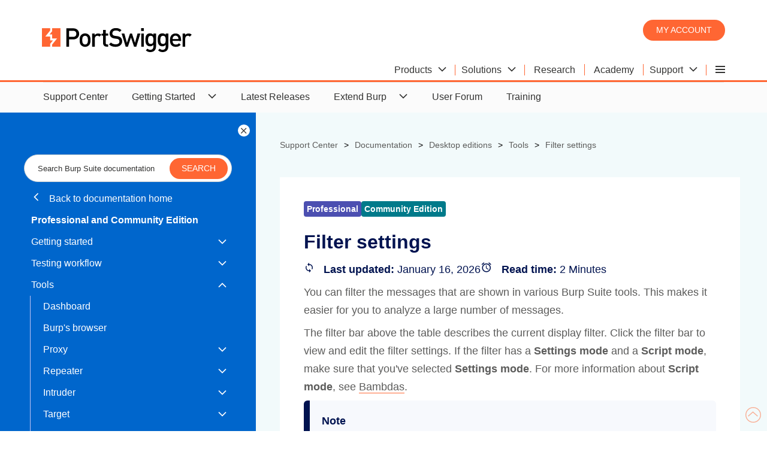

--- FILE ---
content_type: text/html; charset=utf-8
request_url: https://portswigger.net/burp/documentation/desktop/tools/filter
body_size: 12616
content:
<!DOCTYPE html>
<html>
<head>
    <meta charset="utf-8">
    <meta content="IE=edge" http-equiv="X-UA-Compatible">
    <meta content="width=device-width, initial-scale=1" name="viewport">
    <title>Filter settings - PortSwigger</title>
    <meta content="You can filter the messages that are shown in various Burp Suite tools. This makes it easier for you to analyze a large number of messages. The filter bar ..." name="description">
    <!-- Twitter data -->



<meta name="twitter:card" content="summary_large_image">
<meta name="twitter:title" content="">
<meta name="twitter:image" content="https://portswigger.net/content/images/logos/burpsuite-twittercard.png">
    <meta name="twitter:site" content="@Burp_Suite">

<!-- Open Graph data -->
<meta property="og:title" content=""/>
<meta property="og:url" content="https://portswigger.net"/>
<meta property="og:image" content="https://portswigger.net/content/images/logos/burpsuite-twittercard.png"/>
<meta property="og:type" content="website"/>
<link rel="canonical" href="https://portswigger.net/burp/documentation/desktop/tools/filter"/>
<link rel="icon" href="/content/images/logos/favicon.ico" type="image/x-icon"/>
<link rel="apple-touch-icon" href="/content/images/logos/apple-touch-icon.png">
    <link href="/content/psselfservice.css" rel="stylesheet" type="text/css">
    <link rel="preload" href="/content/fonts/ps-icons-small/ps-icons-small.woff?td2uot" as="font" crossorigin="anonymous">
<link rel="preload" href="/content/fonts/ps-main/ps-icons.woff?l1la2n" as="font" crossorigin="anonymous">
</head>
<body class="theme-">


<script nonce="SYSAR9v0JKBsbRj5Syv274qYTmrJ0pXY">
    (function (window, document, dataLayerName, id) {
        window[dataLayerName] = window[dataLayerName] || [], window[dataLayerName].push({
            start: (new Date).getTime(),
            event: "stg.start"
        });
        var scripts = document.getElementsByTagName('script')[0], tags = document.createElement('script');
        var qP = [];
        dataLayerName !== "dataLayer" && qP.push("data_layer_name=" + dataLayerName), tags.nonce = "SYSAR9v0JKBsbRj5Syv274qYTmrJ0pXY";
        var qPString = qP.length > 0 ? ("?" + qP.join("&")) : "";
        tags.async = !0, tags.src = "https://ps.containers.piwik.pro/" + id + ".js" + qPString,
            scripts.parentNode.insertBefore(tags, scripts);
        !function (a, n, i) {
            a[n] = a[n] || {};
            for (var c = 0; c < i.length; c++) !function (i) {
                a[n][i] = a[n][i] || {}, a[n][i].api = a[n][i].api || function () {
                    var a = [].slice.call(arguments, 0);
                    "string" == typeof a[0] && window[dataLayerName].push({
                        event: n + "." + i + ":" + a[0],
                        parameters: [].slice.call(arguments, 1)
                    })
                }
            }(i[c])
        }(window, "ppms", ["tm", "cm"]);
    })(window, document, 'dataLayer', '287552c2-4917-42e0-8982-ba994a2a73d7');
</script>



<header class="page-header" id="top">
    <div class="container">
    <a class="logo" href="/"></a>
    <div class="header-right">
        <div class="login-buttons">
            <a class="button-orange-small" href="/users/youraccount/personaldetails">My account</a>
        </div>
        

    <input type="checkbox" id="hamburger-mobile" class="hamburger-input-mobile">
    <input type="radio" id="hamburger-desktop" class="hamburger-input-desktop" name="mega-nav-input">
    <div class="hamburger-menu-mobile">
        <label class="hamburger-menu-label header-hidden" for="hamburger-mobile">
            <span class="hamburger-layers"></span>
        </label>
    </div>
    <div class="mega-nav">
        <input type="radio" id="mega-nav-close" class="mega-nav-input-close" name="mega-nav-input">
        <input type="radio" id="mega-nav-label-1" class="mega-nav-input-1" name="mega-nav-input">
        <input type="radio" id="mega-nav-label-2" class="mega-nav-input-2" name="mega-nav-input">
        <input type="radio" id="mega-nav-label-6" class="mega-nav-input-6" name="mega-nav-input">
        <input type="radio" id="mega-nav-label-7" class="mega-nav-input-7" name="mega-nav-input">

        <label for="mega-nav-close" class="mega-nav-close"></label>

        <label class="mega-nav-label mega-nav-label-1" for="mega-nav-label-1">
            <span class="mega-nav-text">Products</span>
            <span class="icon-arrow-head-down"></span>
        </label>
        <label class="mega-nav-label mega-nav-label-2" for="mega-nav-label-2">
            <span class="mega-nav-text">Solutions</span>
            <span class="icon-arrow-head-down"></span>
        </label>
        <a class="mega-nav-link" href="/research"><span class="mega-nav-text">Research</span></a>
        <a class="mega-nav-link" href="/web-security"><span class="mega-nav-text">Academy</span></a>
        <label class="mega-nav-label mega-nav-label-6" for="mega-nav-label-6">
            <span class="mega-nav-text">Support</span>
            <span class="icon-arrow-head-down"></span>
        </label>

        <label class="mega-nav-label mega-nav-label-7 header-hidden" for="mega-nav-label-7">
            <span class="mega-nav-text">Company</span>
            <span class="icon-arrow-head-down"></span>
        </label>
        <div class="hamburger-menu-desktop">
            <label class="hamburger-menu-label header-show" for="hamburger-desktop">
                <span class="hamburger-layers"></span>
            </label>
            <div>
                <a class="hamburger-menu-desktop-link hamburger-menu-desktop-link-1" href="/customers"><span class="mega-nav-text">Customers</span></a>
                <a class="hamburger-menu-desktop-link hamburger-menu-desktop-link-3" href="/about"><span class="mega-nav-text">About</span></a>
                <a class="hamburger-menu-desktop-link hamburger-menu-desktop-link-4" href="/blog"><span class="mega-nav-text">Blog</span></a>
                <a class="hamburger-menu-desktop-link hamburger-menu-desktop-link-5" href="/careers"><span class="mega-nav-text">Careers</span></a>
                <a class="hamburger-menu-desktop-link hamburger-menu-desktop-link-6" href="/legal"><span class="mega-nav-text">Legal</span></a>
                <a class="hamburger-menu-desktop-link hamburger-menu-desktop-link-7" href="/contact"><span class="mega-nav-text">Contact</span></a>
                <a class="hamburger-menu-desktop-link hamburger-menu-desktop-link-8" href="/support/reseller-faqs"><span class="mega-nav-text">Resellers</span></a>
            </div>
        </div>

        <a class="mega-nav-link header-hidden" href="/users/youraccount"><span class="mega-nav-text">My account</span></a>
        <a class="hamburger-menu-link hamburger-menu-link-1" href="/customers"><span class="mega-nav-text">Customers</span></a>
        <a class="hamburger-menu-link hamburger-menu-link-3" href="/about"><span class="mega-nav-text">About</span></a>
        <a class="hamburger-menu-link hamburger-menu-link-4" href="/blog"><span class="mega-nav-text">Blog</span></a>
        <a class="hamburger-menu-link hamburger-menu-link-5" href="/careers"><span class="mega-nav-text">Careers</span></a>
        <a class="hamburger-menu-link hamburger-menu-link-6" href="/legal"><span class="mega-nav-text">Legal</span></a>
        <a class="hamburger-menu-link hamburger-menu-link-7" href="/contact"><span class="mega-nav-text">Contact</span></a>
        <a class="hamburger-menu-link hamburger-menu-link-8" href="/support/reseller-faqs"><span class="mega-nav-text">Resellers</span></a>

        <div class="mega-nav-container">

            <div class="mega-nav-content mega-nav-content-1">
                <div class="section-white-medium-no-padding">
                    <div class="container-columns-66-percent-right">
                        <div>
                            <a href="/burp/enterprise" class="link-block-white">
                                <img src="/content/images/svg/icons/enterprise.svg" alt="Burp Suite DAST">
                                <span><strong>Burp Suite DAST</strong></span>
                                <span>The enterprise-enabled dynamic web vulnerability scanner.</span>
                            </a>

                            <a href="/burp/pro" class="link-block-white">
                                <img src="/content/images/svg/icons/professional.svg" alt="Burp Suite Professional">
                                <span><strong>Burp Suite Professional</strong></span>
                                <span>The world's #1 web penetration testing toolkit.</span>
                            </a>

                            <a href="/burp/communitydownload" class="link-block-white">
                                <img src="/content/images/svg/icons/community.svg" alt="Burp Suite Community Edition">
                                <span><strong>Burp Suite Community Edition</strong></span>
                                <span>The best manual tools to start web security testing.</span>
                            </a>

                            <a href="/burp" class="chevron-after">View all product editions</a>
                        </div>

                        <div>
                            <div class="container-cards-lists-white">
                                <a href="/burp/vulnerability-scanner">
                                    <p><strong>Burp Scanner</strong></p>
                                    <p>Burp Suite's web vulnerability scanner</p>
                                    <img src="/mega-nav/images/burp-suite-scanner.jpg" alt="Burp Suite's web vulnerability scanner'">
                                </a>
                            </div>

                        </div>


                    </div>
                </div>
            </div>

            <div class="mega-nav-content mega-nav-content-2">
                <div class="section-white-medium-no-padding">
                    <div class="container-columns-66-percent-right">
                        <div>
                            <div class="container-columns">
                                <a href="/solutions/attack-surface-visibility" class="link-block-white">
                                    <span><strong>Attack surface visibility</strong></span>
                                    <span>Improve security posture, prioritize manual testing, free up time.</span>
                                </a>
                                <a href="/solutions/ci-driven-scanning" class="link-block-white">
                                    <span><strong>CI-driven scanning</strong></span>
                                    <span>More proactive security - find and fix vulnerabilities earlier.</span>
                                </a>
                                <a href="/solutions" class="link-block-white">
                                    <span><strong>Application security testing</strong></span>
                                    <span>See how our software enables the world to secure the web.</span>
                                </a>
                                <a href="/solutions/devsecops" class="link-block-white">
                                    <span><strong>DevSecOps</strong></span>
                                    <span>Catch critical bugs; ship more secure software, more quickly.</span>
                                </a>

                                <a href="/solutions/penetration-testing" class="link-block-white">
                                    <span><strong>Penetration testing</strong></span>
                                    <span>Accelerate penetration testing - find more bugs, more quickly.</span>
                                </a>
                                <a href="/solutions/automated-security-testing" class="link-block-white">
                                    <span><strong>Automated scanning</strong></span>
                                    <span>Scale dynamic scanning. Reduce risk. Save time/money.</span>
                                </a>

                                <a href="/solutions/bug-bounty-hunting" class="link-block-white">
                                    <span><strong>Bug bounty hunting</strong></span>
                                    <span>Level up your hacking and earn more bug bounties.</span>
                                </a>
                                <a href="/solutions/compliance" class="link-block-white">
                                    <span><strong>Compliance</strong></span>
                                    <span>Enhance security monitoring to comply with confidence.</span>
                                </a>
                            </div>
                            <a href="/solutions" class="chevron-after">View all solutions</a>
                        </div>

                        <div>
                            <div class="container-cards-lists-white">
                                <a href="/burp/enterprise/resources/enterprise-edition-vs-professional">
                                    <p><strong>Product comparison</strong></p>
                                    <p>What's the difference between Pro and Enterprise Edition?</p>
                                    <img src="/mega-nav/images/burp-suite.jpg" alt="Burp Suite Professional vs Burp Suite Enterprise Edition">
                                </a>
                            </div>

                        </div>


                    </div>
                </div>
            </div>

            <div class="mega-nav-content mega-nav-content-6">
                <div class="section-white-medium-no-padding">
                    <div class="container-columns-66-percent-right">
                        <div>
                            <div class="container-columns">
                                <a href="/support" class="link-block-white">
                                    <span><strong>Support Center</strong></span>
                                    <span>Get help and advice from our experts on all things Burp.</span>
                                </a>
                                <a href="/burp/documentation" class="link-block-white">
                                    <span><strong>Documentation</strong></span>
                                    <span>Tutorials and guides for Burp Suite.</span>
                                </a>
                                <a href="/burp/documentation/desktop/getting-started" class="link-block-white">
                                    <span><strong>Get Started - Professional</strong></span>
                                    <span>Get started with Burp Suite Professional.</span>
                                </a>
                                <a href="/burp/documentation/enterprise/getting-started" class="link-block-white">
                                    <span><strong>Get Started - Enterprise</strong></span>
                                    <span>Get started with Burp Suite Enterprise Edition.</span>
                                </a>
                                <a href="https://forum.portswigger.net/" class="link-block-white">
                                    <span><strong>User Forum</strong></span>
                                    <span>Get your questions answered in the User Forum.</span>
                                </a>
                                <a href="/burp/releases" class="link-block-white">
                                    <span><strong>Downloads</strong></span>
                                    <span>Download the latest version of Burp Suite.</span>
                                </a>
                            </div>
                            <a href="/support" class="chevron-after">Visit the Support Center</a>
                        </div>

                        <div>
                            <div class="container-cards-lists-white">
                                <a href="/burp/releases">
                                    <p><strong>Downloads</strong></p>
                                    <p>Download the latest version of Burp Suite.</p>
                                    <img src="/mega-nav/images/latest-burp-suite-software-download.jpg" alt="The latest version of Burp Suite software for download">
                                </a>
                            </div>

                        </div>


                    </div>
                </div>
            </div>

        </div>

    </div>


    </div>
</div>
</header>

        <nav class="desktop-show navigation-top">
            <input type="checkbox" id="nav-main-self-service">
                <label for="nav-main-self-service">
                    <span>Product Support and Documentation</span>
                    <span class="icon-arrow-head-down"></span>
                </label>
                <ul>
                    <li>
			            <a href="https://portswigger.net/support">Support Center</a>
		            </li>
                    <li>
			            <input type="checkbox" id="nav-main-self-service-getting-started">
                            <label for="nav-main-self-service-getting-started">
                                <span>Getting Started</span>
                                <span class="icon-arrow-head-down"></span>
                            </label>
                            <div>
                                <a href="https://portswigger.net/burp/documentation/desktop/getting-started">Professional/Community Edition</a>
                                <a href="https://portswigger.net/burp/documentation/dast/setup/index.html">Burp Suite DAST</a>
                            </div>
		            </li>
                    <li>
			            <a href="https://portswigger.net/burp/releases">Latest Releases</a>
		            </li>
                    <li>
			            <input type="checkbox" id="nav-main-self-service-burp-extensions">
                            <label for="nav-main-self-service-burp-extensions">
                                <span>Extend Burp</span>
                                <span class="icon-arrow-head-down"></span>
                            </label>
                            <div>
                                <a href="https://portswigger.net/bappstore">BApp Store</a>
                                <a href="https://portswigger.net/burp/documentation/desktop/extend-burp/extensions/index.html">Extensions</a>
                                <a href="https://portswigger.net/burp/documentation/desktop/extend-burp/bambdas/index.html">Bambdas</a>
                                <a href="https://portswigger.net/burp/documentation/desktop/extend-burp/custom-scan-checks/index.html">Custom scan checks</a>
                            </div>
		            </li>
                    <li>
			            <a href="https://forum.portswigger.net">User Forum</a>
		            </li>
		            <li>
			            <a href="https://portswigger.net/training">Training</a>
		            </li>
                </ul>
        </nav>
        <div class="wrapper-large">
        <div class="container-selfservice">

            <input class="nav-lhs-toggle-input" type="checkbox" id="nav-lhs-toggle">
            <aside id="tree-nav" tree-nav-version="59" class="nav-lhs">
                <label class="nav-lhs-toggle-label" for="nav-lhs-toggle"></label>
                <div widget-id="search-box" widget-search-results-page="/burp/documentation/search"
                     widget-small="true" widget-additional-css-classes=""></div>

                

        <a class="nav-back" href="/burp/documentation">
            <span class="icon-arrow-head-left"></span>
            Back to documentation home
        </a>
        <input type="checkbox" id="nav-main-id">
        <label class="nav-label" for="nav-main-id">
            <span class="icon-arrow-head-down"></span>
        </label>
        <h3 class="desktop-hidden">Professional and Community Edition</h3>
        <ul>
            <li>
                <a href="/burp/documentation/desktop"><strong>Professional and Community Edition</strong></a>
            </li>
            <li>
                <input type="checkbox" id="nav-self-service-getting-started">
                <label for="nav-self-service-getting-started">
                    <a href="/burp/documentation/desktop/getting-started">Getting started</a>
                    <span class="icon-arrow-head-down"></span>
                </label>
                <ul>
                    <li>
                        <a href="/burp/documentation/desktop/getting-started/system-requirements">System requirements</a>
                    </li>
                    <li>
                        <a href="/burp/documentation/desktop/getting-started/download-and-install">Step 1: Download and install</a>
                    </li>
                    <li>
                        <a href="/burp/documentation/desktop/getting-started/intercepting-http-traffic">Step 2: Intercepting HTTP traffic</a>
                    </li>
                    <li>
                        <a href="/burp/documentation/desktop/getting-started/modifying-http-requests">Step 3: Modifying requests</a>
                    </li>
                    <li>
                        <a href="/burp/documentation/desktop/getting-started/setting-target-scope">Step 4: Setting the target scope</a>
                    </li>
                    <li>
                        <a href="/burp/documentation/desktop/getting-started/reissuing-http-requests">Step 5: Reissuing requests</a>
                    </li>
                    <li>
                        <a href="/burp/documentation/desktop/getting-started/running-your-first-scan">Step 6: Running your first scan [Pro only]</a>
                    </li>
                    <li>
                        <a href="/burp/documentation/desktop/getting-started/generate-reports">Step 7: Generating a report [Pro only]</a>
                    </li>
                    <li>
                        <a href="/burp/documentation/desktop/getting-started/what-next">Step 8: What next?</a>
                    </li>
                </ul>
            </li>
            <li>
                <input type="checkbox" id="nav-self-service-testing-workflow">
                <label for="nav-self-service-testing-workflow">
                    <a href="/burp/documentation/desktop/testing-workflow">Testing workflow</a>
                    <span class="icon-arrow-head-down"></span>
                </label>
                <ul>
                    <li>
                        <a href="/burp/documentation/desktop/testing-workflow/test-scope">Setting the test scope</a>
                    </li>
                    <li>
                        <input type="checkbox" id="nav-self-service-mapping">
                        <label for="nav-self-service-mapping">
                            <a href="/burp/documentation/desktop/testing-workflow/mapping">Mapping the website</a>
                            <span class="icon-arrow-head-down"></span>
                        </label>
                        <ul>
                            <li>
                                <a href="/burp/documentation/desktop/testing-workflow/mapping/visible-attack-surface">Mapping the visible attack surface</a>
                            </li>
                            <li>
                                <input type="checkbox" id="nav-self-service-hidden-content">
                                <label for="nav-self-service-hidden-content">
                                    <a href="/burp/documentation/desktop/testing-workflow/mapping/hidden-content">Discovering hidden content</a>
                                    <span class="icon-arrow-head-down"></span>
                                </label>
                                <ul>
                                    <li>
                                        <a href="/burp/documentation/desktop/testing-workflow/mapping/hidden-content/automated-discovery">Automated content discovery</a>
                                    </li>
                                    <li>
                                        <a class="tree-nav-preferred-default-entry" href="/burp/documentation/desktop/testing-workflow/mapping/hidden-content/hostname-discovery">Hostname discovery</a>
                                    </li>
                                </ul>
                            </li>
                        </ul>
                    </li>
                    <li>
                        <input type="checkbox" id="nav-self-service-analyzing-attack-surface">
                        <label for="nav-self-service-analyzing-attack-surface">
                            <a href="/burp/documentation/desktop/testing-workflow/analyzing">Analyzing the attack surface</a>
                            <span class="icon-arrow-head-down"></span>
                        </label>
                        <ul>
                            <li>
                                <a href="/burp/documentation/desktop/testing-workflow/analyzing/scoping-effort">Scoping the effort to audit a website</a>
                            </li>
                            <li>
                                <a href="/burp/documentation/desktop/testing-workflow/analyzing/high-risk-functionality">Identifying high-risk functionality</a>
                            </li>
                            <li>
                                <a href="/burp/documentation/desktop/testing-workflow/analyzing/supported-http-methods">Identifying supported HTTP methods</a>
                            </li>
                            <li>
                                <a href="/burp/documentation/desktop/testing-workflow/analyzing/hidden-inputs">Checking for hidden inputs</a>
                            </li>
                            <li>
                                <a href="/burp/documentation/desktop/testing-workflow/analyzing/evaluating-inputs">Evaluating inputs</a>
                            </li>
                            <li>
                                <input type="checkbox" id="nav-self-service-opaque-data">
                                <label for="nav-self-service-opaque-data">
                                    <a href="/burp/documentation/desktop/testing-workflow/analyzing/opaque-data">Analyzing opaque data</a>
                                    <span class="icon-arrow-head-down"></span>
                                </label>
                                <ul>
                                    <li>
                                        <a class="tree-nav-preferred-default-entry" href="/burp/documentation/desktop/testing-workflow/analyzing/opaque-data/decoding-opaque-data">Decoding opaque data</a>
                                    </li>
                                    <li>
                                        <a class="tree-nav-preferred-default-entry" href="/burp/documentation/desktop/testing-workflow/analyzing/opaque-data/parts-of-token">Identifying which parts of a token impact the response</a>
                                    </li>
                                </ul>
                            </li>
                        </ul>
                    </li>
                    <li>
                        <input type="checkbox" id="nav-self-service-vulnerabilities">
                        <label for="nav-self-service-vulnerabilities">
                            <a href="/burp/documentation/desktop/testing-workflow/vulnerabilities">
                                Testing for vulnerabilities
                            </a>
                            <span class="icon-arrow-head-down"></span>
                        </label>
                        <ul>
                        <li>
                        <input type="checkbox" id="nav-self-service-authentication-mechanisms">
                        <label for="nav-self-service-authentication-mechanisms">
                            <a href="/burp/documentation/desktop/testing-workflow/vulnerabilities/authentication-mechanisms">Testing authentication mechanisms</a>
                            <span class="icon-arrow-head-down"></span>
                        </label>
                        <ul>
                            <li>
                                <a href="/burp/documentation/desktop/testing-workflow/vulnerabilities/authentication-mechanisms/enumerating-usernames">Enumerating usernames</a>
                            </li>
                            <li>
                                <a href="/burp/documentation/desktop/testing-workflow/vulnerabilities/authentication-mechanisms/guessing-usernames-for-known-users">Guessing usernames for known users</a>
                            </li>
                            <li>
                                <a href="/burp/documentation/desktop/testing-workflow/vulnerabilities/authentication-mechanisms/brute-forcing-passwords">Brute-forcing passwords</a>
                            </li>
                            <li>
                                <a href="/burp/documentation/desktop/testing-workflow/vulnerabilities/authentication-mechanisms/credential-stuffing">Credential stuffing</a>
                            </li>
                            <li>
                                <a href="/burp/documentation/desktop/testing-workflow/vulnerabilities/authentication-mechanisms/brute-forcing-logins">Brute-forcing logins</a>
                            </li>
                        </ul>
                    </li>
                    <li>
                        <input type="checkbox" id="nav-self-service-session-management">
                        <label for="nav-self-service-session-management">
                            <a href="/burp/documentation/desktop/testing-workflow/vulnerabilities/session-management">Testing session management mechanisms</a>
                            <span class="icon-arrow-head-down"></span>
                        </label>
                        <ul>
                            <li>
                                <a href="/burp/documentation/desktop/testing-workflow/vulnerabilities/session-management/analyzing-session-token-generation">Analyzing session token generation</a>
                            </li>
                            <li>
                                <a href="/burp/documentation/desktop/testing-workflow/analyzing/opaque-data/decoding-opaque-data">Decoding opaque data</a>
                            </li>
                            <li>
                                <a href="/burp/documentation/desktop/testing-workflow/analyzing/opaque-data/parts-of-token">Identifying which parts of a token impact the response</a>
                            </li>
                            <li>
                                <a href="/burp/documentation/desktop/testing-workflow/vulnerabilities/session-management/session-timeout">Determining the session timeout</a>
                            </li>
                            <li>
                                <a href="/burp/documentation/desktop/testing-workflow/vulnerabilities/session-management/csrf-poc">Generating a CSRF proof-of-concept</a>
                            </li>
                            <li>
                                <a href="/burp/documentation/desktop/testing-workflow/vulnerabilities/session-management/jwts">Working with JWTs</a>
                            </li>
                            <li>
                                <a href="/burp/documentation/desktop/testing-workflow/vulnerabilities/session-management/maintaining-authenticated-session">Maintaining an authenticated session</a>
                            </li>
                        </ul>
                    </li>
                    <li>
                        <input type="checkbox" id="nav-self-service-testing-access-controls">
                        <label for="nav-self-service-testing-access-controls">
                            <a href="/burp/documentation/desktop/testing-workflow/vulnerabilities/access-controls">Testing access controls</a>
                            <span class="icon-arrow-head-down"></span>
                        </label>
                        <ul>
                            <li>
                                <a href="/burp/documentation/desktop/testing-workflow/vulnerabilities/access-controls/privilege-escalation">Testing for privilege escalation</a>
                            </li>
                            <li>
                                <a href="/burp/documentation/desktop/testing-workflow/vulnerabilities/access-controls/horizontal-access-controls">Testing horizontal access controls</a>
                            </li>
                            <li>
                                <a href="/burp/documentation/desktop/testing-workflow/vulnerabilities/access-controls/testing-for-idors">Testing for IDORs</a>
                            </li>
                            <li>
                                <a href="/burp/documentation/desktop/testing-workflow/vulnerabilities/access-controls/param-based-access-control">Testing for parameter-based access control</a>
                            </li>
                            <li>
                                <a href="/burp/documentation/desktop/testing-workflow/vulnerabilities/access-controls/using-match-and-replace">Spoofing your IP address using Burp Proxy match and replace</a>
                            </li>
                        </ul>
                    </li>
                    <li>
                        <input type="checkbox" id="nav-self-service-testing-input-validation">
                        <label for="nav-self-service-testing-input-validation">
                            <a href="/burp/documentation/desktop/testing-workflow/vulnerabilities/input-validation">Testing input validation</a>
                            <span class="icon-arrow-head-down"></span>
                        </label>
                        <ul>
                            <li>
                                <a href="/burp/documentation/desktop/testing-workflow/vulnerabilities/input-validation/client-side-controls">Bypassing client-side controls</a>
                            </li>
                            <li>
                                <input type="checkbox" id="nav-self-service-sql-injection">
                                <label for="nav-self-service-sql-injection">
                                    <a href="/burp/documentation/desktop/testing-workflow/vulnerabilities/input-validation/sql-injection">SQL injection</a>
                                    <span class="icon-arrow-head-down"></span>
                                </label>
                                <ul>
                                    <li>
                                        <a href="/burp/documentation/desktop/testing-workflow/vulnerabilities/input-validation/sql-injection/testing">Testing for SQL injection vulnerabilities</a>
                                    </li>
                                </ul>
                            </li>
                            <li>
                                <input type="checkbox" id="nav-self-service-xss">
                                <label for="nav-self-service-xss">
                                    <a href="/burp/documentation/desktop/testing-workflow/vulnerabilities/input-validation/xss">Cross-site scripting (XSS)</a>
                                    <span class="icon-arrow-head-down"></span>
                                </label>
                                <ul>
                                    <li>
                                        <a href="/burp/documentation/desktop/testing-workflow/vulnerabilities/input-validation/xss/reflected-input">Identifying reflected input</a>
                                    </li>
                                    <li>
                                        <a href="/burp/documentation/desktop/testing-workflow/vulnerabilities/input-validation/xss/dom-xss">Testing for DOM XSS with DOM Invader</a>
                                    </li>
                                    <li>
                                        <a href="/burp/documentation/desktop/testing-workflow/vulnerabilities/input-validation/xss/web-message-dom-xss">Testing for web message DOM XSS with DOM Invader</a>
                                    </li>
                                    <li>
                                        <a href="/burp/documentation/desktop/testing-workflow/vulnerabilities/input-validation/xss/testing-for-reflected-xss">Testing for reflected XSS manually</a>
                                    </li>
                                    <li>
                                        <a href="/burp/documentation/desktop/testing-workflow/vulnerabilities/input-validation/xss/testing-for-stored-xss">Testing for stored XSS</a>
                                    </li>
                                    <li>
                                        <a href="/burp/documentation/desktop/testing-workflow/vulnerabilities/input-validation/xss/bypassing-filters">Bypassing XSS filters by enumerating permitted tags and attributes</a>
                                    </li>
                                    <li>
                                        <a href="/burp/documentation/desktop/testing-workflow/vulnerabilities/input-validation/xss/testing-for-blind-xss">Testing for blind XSS</a>
                                    </li>
                                </ul>
                            </li>
                            <li>
                                <a href="/burp/documentation/desktop/testing-workflow/vulnerabilities/input-validation/prototype-pollution">Client-side prototype pollution</a>
                            </li>
                            <li>
                                <input type="checkbox" id="nav-self-service-os-command-injection">
                                <label for="nav-self-service-os-command-injection">
                                    <a href="/burp/documentation/desktop/testing-workflow/vulnerabilities/input-validation/command-injection">OS command injection</a>
                                    <span class="icon-arrow-head-down"></span>
                                </label>
                                <ul>
                                    <li>
                                        <a href="/burp/documentation/desktop/testing-workflow/vulnerabilities/input-validation/command-injection/testing">Testing for OS command injection vulnerabilities</a>
                                    </li>
                                    <li>
                                        <a href="/burp/documentation/desktop/testing-workflow/vulnerabilities/input-validation/command-injection/asynchronous">Testing for asynchronous OS command injection vulnerabilities</a>
                                    </li>
                                    <li>
                                        <a href="/burp/documentation/desktop/testing-workflow/vulnerabilities/input-validation/command-injection/exfiltrate-data">Exploiting OS command injection vulnerabilities to exfiltrate data</a>
                                    </li>
                                </ul>
                            </li>
                            <li>
                                <input type="checkbox" id="nav-self-service-xxe-injection">
                                <label for="nav-self-service-xxe-injection">
                                    <a href="/burp/documentation/desktop/testing-workflow/vulnerabilities/input-validation/xxe-injection">XXE injection</a>
                                    <span class="icon-arrow-head-down"></span>
                                </label>
                                <ul>
                                    <li>
                                        <a href="/burp/documentation/desktop/testing-workflow/vulnerabilities/input-validation/xxe-injection/testing">Testing for XXE injection vulnerabilities</a>
                                    </li>
                                    <li>
                                        <a href="/burp/documentation/desktop/testing-workflow/vulnerabilities/input-validation/xxe-injection/blind">Testing for blind XXE injection vulnerabilities</a>
                                    </li>
                                </ul>
                            </li>
                            <li>
                                <a href="/burp/documentation/desktop/testing-workflow/vulnerabilities/input-validation/directory-traversal">Testing for directory traversal vulnerabilities</a>
                            </li>
                        </ul>
                    </li>
                    <li>
                        <a href="/burp/documentation/desktop/testing-workflow/vulnerabilities/testing-for-clickjacking">Testing for clickjacking</a>
                    </li>
                    <li>
                        <input type="checkbox" id="nav-self-service-ssrf-vulnerabilities">
                        <label for="nav-self-service-ssrf-vulnerabilities">
                            <a href="/burp/documentation/desktop/testing-workflow/vulnerabilities/ssrf">Testing for SSRF vulnerabilities</a>
                            <span class="icon-arrow-head-down"></span>
                        </label>
                        <ul>
                            <li>
                                <a href="/burp/documentation/desktop/testing-workflow/vulnerabilities/ssrf/testing-for-ssrf">Testing for SSRF</a>
                            </li>
                            <li>
                                <a href="/burp/documentation/desktop/testing-workflow/vulnerabilities/ssrf/testing-for-blind-ssrf">Testing for blind SSRF</a>
                            </li>
                        </ul>
                    </li>
                    <li>
                        <input type="checkbox" id="nav-self-service-websocket-vulnerabilities">
                        <label for="nav-self-service-websocket-vulnerabilities">
                            <a href="/burp/documentation/desktop/testing-workflow/vulnerabilities/websockets">Testing for WebSocket vulnerabilities</a>
                            <span class="icon-arrow-head-down"></span>
                        </label>
                        <ul>
                            <li>
                                <a href="/burp/documentation/desktop/testing-workflow/vulnerabilities/websockets/manipulating-websocket-messages">Manipulating WebSocket messages</a>
                            </li>
                            <li>
                                <a href="/burp/documentation/desktop/testing-workflow/vulnerabilities/websockets/manipulating-websocket-handshakes">Manipulating WebSocket handshakes</a>
                            </li>
                        </ul>
                    </li>
                        </ul>
                    </li>
                    <li>
                        <a href="/burp/documentation/desktop/testing-workflow/working-with-graphql">Working with GraphQL in Burp Suite</a>
                    </li>
                    <li>
                        <a href="/burp/documentation/desktop/testing-workflow/scanner-manual-testing">Complementing your manual testing with Burp Scanner</a>
                    </li>
                </ul>
            </li>
            <li>
                <input type="checkbox" id="nav-self-service-burp-tools">
                <label for="nav-self-service-burp-tools">
                    <a href="/burp/documentation/desktop/tools">Tools</a>
                    <span class="icon-arrow-head-down"></span>
                </label>
                <ul>
                    <li>
                        <a href="/burp/documentation/desktop/tools/dashboard">Dashboard</a>
                    </li>
                    <li>
                        <a href="/burp/documentation/desktop/tools/burps-browser">Burp's browser</a>
                    </li>
                    <li>
                        <input type="checkbox" id="nav-self-service-proxy">
                        <label for="nav-self-service-proxy">
                        <a href="/burp/documentation/desktop/tools/proxy">Proxy</a>
                        <span class="icon-arrow-head-down"></span>
                        </label>
                        <ul>
                            <li>
                                <a href="/burp/documentation/desktop/getting-started/intercepting-http-traffic">Getting started with Burp Proxy</a>
                            </li>
                            <li>
                                <a href="/burp/documentation/desktop/tools/proxy/intercept-messages">Proxy intercept</a>
                            </li>
                            <li>
                                <input type="checkbox" id="nav-self-service-http-history">
                                <label for="nav-self-service-http-history">
                                    <a href="/burp/documentation/desktop/tools/proxy/http-history">HTTP history</a>
                                    <span class="icon-arrow-head-down"></span>
                                </label>
                                <ul>
                                    <li>
                                        <a href="/burp/documentation/desktop/tools/proxy/http-history/filter-settings">Filtering HTTP history</a>
                                    </li>
                                    <li>
                                    <a href="/burp/documentation/desktop/tools/proxy/http-history/scripts">Filtering with scripts</a>
                                    </li>
                                    <li>
                                        <a href="/burp/documentation/desktop/tools/proxy/http-history/custom-columns">Adding custom columns</a>
                                    </li>
                                </ul>
                            </li>
                            <li>
                                <input type="checkbox" id="nav-self-service-websockets-history">
                                <label for="nav-self-service-websockets-history">
                                    <a href="/burp/documentation/desktop/tools/proxy/websockets-history">WebSockets history</a>
                                    <span class="icon-arrow-head-down"></span>
                                </label>
                                <ul>
                                    <li>
                                        <a href="/burp/documentation/desktop/tools/proxy/websockets-history/filter-settings">Filtering WebSockets history</a>
                                    </li>
                                    <li>
                                        <a href="/burp/documentation/desktop/tools/proxy/websockets-history/scripts">Filtering with scripts</a>
                                    </li>
                                    <li>
                                        <a href="/burp/documentation/desktop/tools/proxy/websockets-history/custom-columns">Adding custom columns</a>
                                    </li>
                                </ul>
                            </li>
                            <li>
                                <input type="checkbox" id="nav-self-service-match-and-replace">
                                <label for="nav-self-service-match-and-replace">
                                    <a href="/burp/documentation/desktop/tools/proxy/match-and-replace">Match and replace rules</a>
                                    <span class="icon-arrow-head-down"></span>
                                </label>
                                <ul>
                                    <li>
                                        <a href="/burp/documentation/desktop/tools/proxy/match-and-replace/creating">Creating rules</a>
                                    </li>
                                    <li>
                                        <a href="/burp/documentation/desktop/tools/proxy/match-and-replace/scripts">Creating rules with scripts</a>
                                    </li>
                                    <li>
                                        <a href="/burp/documentation/desktop/tools/proxy/match-and-replace/testing">Testing rules</a>
                                    </li>
                                </ul>
                            </li>
                            <li>
                                <a href="/burp/documentation/desktop/settings/tools/proxy">Settings</a>
                            </li>
                            <li>
                                <a href="/burp/documentation/desktop/tools/proxy/manage-certificates">Managing CA certificates</a>
                            </li>
                            <li>
                                <a href="/burp/documentation/desktop/tools/proxy/invisible">Invisible proxying</a>
                            </li>

                        </ul>
                    </li>
                    <li>
                        <input type="checkbox" id="nav-self-service-repeater">
                        <label for="nav-self-service-repeater">
                            <a href="/burp/documentation/desktop/tools/repeater">Repeater</a>
                            <span class="icon-arrow-head-down"></span>
                        </label>
                        <ul>
                            <li>
                                <a href="/burp/documentation/desktop/getting-started/reissuing-http-requests">Getting started</a>
                            </li>
                            <li>
                                <input type="checkbox" id="nav-self-service-working-with-HTTP-messages">
                                <label for="nav-self-service-working-with-HTTP-messages">
                                    <a href="/burp/documentation/desktop/tools/repeater/http-messages">Working with HTTP messages</a>
                                    <span class="icon-arrow-head-down"></span>
                                </label>
                                <ul>
                                    <li>
                                        <a href="/burp/documentation/desktop/tools/repeater/http-messages/burp-ai-in-repeater">Using Burp AI in Repeater</a>
                                    </li>
                                    <li>
                                        <a href="/burp/documentation/desktop/tools/repeater/http-messages/ai-explainer">Generating AI-powered explanations</a>
                                    </li>
                                    <li>
                                        <input type="checkbox" id="nav-self-service-custom-actions">
                                        <label for="nav-self-service-custom-actions">
                                            <a href="/burp/documentation/desktop/tools/repeater/http-messages/custom-actions">Automating tasks with custom actions</a>
                                            <span class="icon-arrow-head-down"></span>
                                        </label>
                                        <ul>
                                            <li>
                                                <a href="/burp/documentation/desktop/tools/repeater/http-messages/custom-actions/creating">Creating custom actions</a>
                                            </li>
                                            <li>
                                                <a href="/burp/documentation/desktop/tools/repeater/http-messages/custom-actions/loading">Loading custom actions</a>
                                            </li>
                                            <li>
                                                <a href="/burp/documentation/desktop/tools/repeater/http-messages/custom-actions/running">Running custom actions</a>
                                            </li>
                                            <li>
                                                <a href="/burp/documentation/desktop/tools/repeater/http-messages/custom-actions/managing">Managing custom actions</a>
                                            </li>
                                        </ul>
                                    </li>
                                    <li>
                                        <a href="/burp/documentation/desktop/tools/repeater/send-group">Sending grouped HTTP requests</a>
                                    </li>
                                </ul>
                            </li>
                            <li>
                                <a href="/burp/documentation/desktop/tools/repeater/websocket-messages">Working with WebSocket messages</a>
                            </li>
                            <li>
                                <a href="/burp/documentation/desktop/tools/repeater/managing-tabs">Managing tabs</a>
                            </li>
                            <li>
                                <a href="/burp/documentation/desktop/tools/repeater/groups">Managing tab groups</a>
                            </li>
                            <li>
                                <input type="checkbox" id="nav-self-service-settings">
                                <label for="nav-self-service-settings">
                                    <a href="/burp/documentation/desktop/settings/tools/repeater">Settings</a>
                                    <span class="icon-arrow-head-down"></span>
                                </label>
                                <ul>
                                    <li>
                                        <a href="/burp/documentation/desktop/tools/repeater/tab-settings">Tab-specific settings</a>
                                    </li>
                                </ul>
                            </li>
                        </ul>
                    </li>
                    <li>
                        <input type="checkbox" id="nav-self-service-intruder">
                        <label for="nav-self-service-intruder">
                            <a href="/burp/documentation/desktop/tools/intruder">Intruder</a>
                            <span class="icon-arrow-head-down"></span>
                        </label>
                        <ul>
                            <li>
                                <a href="/burp/documentation/desktop/tools/intruder/getting-started">Getting started</a>
                            </li>
                            <li>
                                <input type="checkbox" id="nav-self-service-configure-attacks">
                                <label for="nav-self-service-configure-attacks">
                                    <a href="/burp/documentation/desktop/tools/intruder/configure-attack">Configuring attacks</a>
                                    <span class="icon-arrow-head-down"></span>
                                </label>
                                <ul>
                                    <li>
                                        <a href="/burp/documentation/desktop/tools/intruder/configure-attack/positions">Payload positions</a>
                                    </li>
                                    <li>
                                        <a href="/burp/documentation/desktop/tools/intruder/configure-attack/attack-types">Attack types</a>
                                    </li>
                                    <li>
                                        <input type="checkbox" id="nav-self-service-payload-types">
                                        <label for="nav-self-service-payload-types">
                                            <a href="/burp/documentation/desktop/tools/intruder/configure-attack/payload-types">Payload types</a>
                                            <span class="icon-arrow-head-down"></span>
                                        </label>
                                        <ul>
                                            <li>
                                                <a href="/burp/documentation/desktop/tools/intruder/configure-attack/payload-lists">Payload lists</a>
                                            </li>
                                        </ul>
                                    </li>
                                    <li>
                                        <a href="/burp/documentation/desktop/tools/intruder/configure-attack/processing">Payload processing</a>
                                    </li>
                                    <li>
                                        <a href="/burp/documentation/desktop/tools/intruder/configure-attack/resource-pool">Resource pools</a>
                                    </li>
                                    <li>
                                        <a href="/burp/documentation/desktop/tools/intruder/configure-attack/settings">Attack settings</a>
                                    </li>
                                    <li>
                                        <a href="/burp/documentation/desktop/tools/intruder/configure-attack/managing-tabs">Managing tabs</a>
                                    </li>
                                </ul>
                            </li>
                            <li>
                                <input type="checkbox" id="nav-self-service-attack-results">
                                <label for="nav-self-service-attack-results">
                                    <a href="/burp/documentation/desktop/tools/intruder/results">Attack results</a>
                                    <span class="icon-arrow-head-down"></span>
                                </label>
                                <ul>
                                    <li>
                                        <a href="/burp/documentation/desktop/tools/intruder/results/editing-attacks">Editing attacks</a>
                                    </li>
                                    <li>
                                        <a href="/burp/documentation/desktop/tools/intruder/results/saving-attacks">Saving attacks</a>
                                    </li>
                                    <li>
                                        <a href="/burp/documentation/desktop/tools/intruder/results/viewing-results">Viewing results</a>
                                    </li>
                                    <li>
                                        <a href="/burp/documentation/desktop/tools/intruder/results/analyzing-results">Analyzing results</a>
                                    </li>
                                    <li>
                                        <a href="/burp/documentation/desktop/tools/intruder/results/filtering-results">Filtering results</a>
                                    </li>
                                    <li>
                                        <a href="/burp/documentation/desktop/tools/intruder/results/workflow">Testing workflow</a>
                                    </li>
                                </ul>
                            </li>
                            <li>
                                <input type="checkbox" id="nav-self-service-typical-uses">
                                <label for="nav-self-service-typical-uses">
                                    <a href="/burp/documentation/desktop/tools/intruder/uses">Typical uses</a>
                                    <span class="icon-arrow-head-down"></span>
                                </label>
                                <ul>
                                    <li>
                                        <a href="/burp/documentation/desktop/tools/intruder/uses/enumerating">Enumerating identifiers</a>
                                    </li>
                                    <li>
                                        <a href="/burp/documentation/desktop/tools/intruder/uses/fuzzing">Fuzzing</a>
                                    </li>
                                    <li>
                                        <a href="/burp/documentation/desktop/tools/intruder/uses/harvesting">Harvesting data</a>
                                    </li>
                                    <li>
                                        <a href="/burp/documentation/desktop/testing-workflow/mapping/hidden-content/hostname-discovery">Enumerating subdomains</a>
                                    </li>
                                </ul>
                            </li>
                        </ul>
                    </li>
                    <li>
                        <input type="checkbox" id="nav-self-service-target">
                        <label for="nav-self-service-target">
                            <a href="/burp/documentation/desktop/tools/target">Target</a>
                            <span class="icon-arrow-head-down"></span>
                        </label>
                        <ul>
                            <li>
                                <input type="checkbox" id="nav-self-service-site-map">
                                <label for="nav-self-service-site-map">
                                    <a href="/burp/documentation/desktop/tools/target/site-map">Site map</a>
                                    <span class="icon-arrow-head-down"></span>
                                </label>
                                <ul>
                                    <li>
                                        <a href="/burp/documentation/desktop/tools/target/site-map/getting-started">Getting started</a>
                                    </li>
                                    <li>
                                        <a href="/burp/documentation/desktop/tools/target/site-map/workflow-tools">Workflow tools</a>
                                    </li>
                                    <li>
                                        <a href="/burp/documentation/desktop/tools/target/site-map/site-map-filter">Filtering the site map</a>
                                    </li>
                                    <li>
                                        <a href="/burp/documentation/desktop/tools/target/site-map/scripts">Filtering the site map with scripts</a>
                                    </li>
                                    <li>
                                        <a href="/burp/documentation/desktop/tools/target/site-map/comparing">Comparing site maps</a>
                                    </li>
                                    <li>
                                        <a href="/burp/documentation/desktop/tools/target/site-map/comparison-results">Comparison results</a>
                                    </li>
                                    <li>
                                        <a href="/burp/documentation/desktop/tools/target/site-map/site-map-layout">Editing the layout</a>
                                    </li>
                                </ul>
                            </li>
                            <li>
                                <a href="/burp/documentation/desktop/tools/target/scope">Scope</a>
                            </li>
                            <li>
                                <a href="/burp/documentation/desktop/tools/target/crawl-paths">Crawl paths</a>
                            </li>
                            <li>
                                <a href="/burp/documentation/desktop/tools/target/issue-definitions">Issue definitions</a>
                            </li>
                            <li>
                                <a href="/burp/documentation/desktop/tools/target/manual-app-map">Manual application mapping</a>
                            </li>
                            <li>
                                <a href="/burp/documentation/desktop/tools/target/unrequested-items">Reviewing unrequested items</a>
                            </li>
                            <li>
                                <a href="/burp/documentation/desktop/tools/target/analyze-attack-surface">Analyzing the attack surface</a>
                            </li>
                        </ul>
                    </li>
                    <li>
                        <input type="checkbox" id="nav-self-service-inspector">
                        <label for="nav-self-service-inspector">
                            <a href="/burp/documentation/desktop/tools/inspector">Inspector</a>
                            <span class="icon-arrow-head-down"></span>
                        </label>
                        <ul>
                            <li>
                                <a href="/burp/documentation/desktop/tools/inspector/getting-started-inspector">Getting started</a>
                            </li>
                            <li>
                                <a href="/burp/documentation/desktop/tools/inspector/modify-requests">Modifying requests</a>
                            </li>
                            <li>
                                <a href="/burp/documentation/desktop/settings/ui/message-editor">Settings</a>
                            </li>
                        </ul>
                    </li>
                    <li>
                        <input type="checkbox" id="nav-self-service-message-editor">
                        <label for="nav-self-service-message-editor">
                            <a href="/burp/documentation/desktop/tools/message-editor">Message editor</a>
                            <span class="icon-arrow-head-down"></span>
                        </label>
                        <ul>
                            <li>
                                <a href="/burp/documentation/desktop/tools/message-editor/text-editor">Text editor</a>
                            </li>
                            <li>
                                <a href="/burp/documentation/desktop/settings/ui/message-editor">Settings</a>
                            </li>
                        </ul>
                    </li>
                    <li>
                        <input type="checkbox" id="nav-self-service-collaborator">
                        <label for="nav-self-service-collaborator">
                            <a href="/burp/documentation/desktop/tools/collaborator">Collaborator [Pro only]</a>
                            <span class="icon-arrow-head-down"></span>
                        </label>
                        <ul>
                            <li>
                                <a href="/burp/documentation/desktop/tools/collaborator/getting-started">Getting started</a>
                            </li>
                            <li>
                                <a href="/burp/documentation/desktop/settings/project/collaborator">Settings</a>
                            </li>
                        </ul>
                    </li>
                    <li>
                        <input type="checkbox" id="nav-self-service-logger">
                        <label for="nav-self-service-logger">
                            <a href="/burp/documentation/desktop/tools/logger">Logger</a>
                            <span class="icon-arrow-head-down"></span>
                        </label>
                        <ul>
                            <li>
                                <a href="/burp/documentation/desktop/tools/logger/getting-started">Getting started</a>
                            </li>
                            <li>
                                <a href="/burp/documentation/desktop/tools/logger/entries">Working with Logger entries</a>
                            </li>
                            <li>
                                <a href="/burp/documentation/desktop/tools/logger/custom-columns">Adding custom columns</a>
                            </li>
                            <li>
                                <input type="checkbox" id="nav-self-service-logger-filter">
                                <label for="nav-self-service-logger-filter">
                                    <a href="/burp/documentation/desktop/tools/logger/filter">Filtering Logger</a>
                                    <span class="icon-arrow-head-down"></span>
                                </label>
                                <ul>
                                    <li>
                                        <a href="/burp/documentation/desktop/tools/logger/filter/capture">Capture filter</a>
                                    </li>
                                    <li>
                                        <a href="/burp/documentation/desktop/tools/logger/filter/capture-with-scripts">Capture filter with scripts</a>
                                    </li>
                                    <li>
                                         <a href="/burp/documentation/desktop/tools/logger/filter/view">View filter</a>
                                    </li>
                                    <li>
                                        <a href="/burp/documentation/desktop/tools/logger/filter/view-with-scripts">View filter with scripts</a>
                                    </li>
                                </ul>
                            </li>
                            <li>
                                <a href="/burp/documentation/desktop/tools/logger/task">Task Logger</a>
                            </li>
                            <li>
                                <a href="/burp/documentation/desktop/extend-burp/extensions/viewing-requests-sent-by-burp-extensions">Viewing requests sent by Burp extensions</a>
                            </li>
                        </ul>
                    </li>
                    <li>
                        <input type="checkbox" id="nav-self-service-sequencer">
                        <label for="nav-self-service-sequencer">
                            <a class="tree-nav-preferred-default-entry" href="/burp/documentation/desktop/tools/sequencer">Sequencer</a>
                            <span class="icon-arrow-head-down"></span>
                        </label>
                        <ul>
                            <li>
                                <a href="/burp/documentation/desktop/tools/sequencer/getting-started">Getting started</a>
                            </li>
                            <li>
                                <input type="checkbox" id="nav-self-service-obtaining-a-token-sample">
                                <label for="nav-self-service-obtaining-a-token-sample">
                                    <a href="/burp/documentation/desktop/tools/sequencer/sample">Obtaining a token sample</a>
                                    <span class="icon-arrow-head-down"></span>
                                </label>
                                <ul>
                                    <li>
                                        <a href="/burp/documentation/desktop/tools/sequencer/sample/live-capture">Live capture</a>
                                    </li>
                                </ul>
                            </li>
                            <li>
                                <a href="/burp/documentation/desktop/settings/tools/sequencer">Settings</a>
                            </li>
                            <li>
                                <input type="checkbox" id="nav-self-service-results">
                                <label for="nav-self-service-results">
                                    <a href="/burp/documentation/desktop/tools/sequencer/results">Results</a>
                                    <span class="icon-arrow-head-down"></span>
                                </label>
                                <ul>
                                    <li>
                                        <a href="/burp/documentation/desktop/tools/sequencer/results/tests">Tests</a>
                                    </li>
                                </ul>
                            </li>
                        </ul>
                    </li>
                    <li>
                        <input type="checkbox" id="nav-self-service-dom-invader">
                        <label for="nav-self-service-dom-invader">
                            <a href="/burp/documentation/desktop/tools/dom-invader">DOM Invader</a>
                            <span class="icon-arrow-head-down"></span>
                        </label>
                        <ul>
                            <li>
                                <a href="/burp/documentation/desktop/tools/dom-invader/enabling">Enabling DOM Invader</a>
                            </li>
                            <li>
                                <a href="/burp/documentation/desktop/tools/dom-invader/dom-xss">Testing for DOM XSS</a>
                            </li>
                            <li>
                                <a href="/burp/documentation/desktop/tools/dom-invader/web-messages">Testing with web messages</a>
                            </li>
                            <li>
                                <a href="/burp/documentation/desktop/tools/dom-invader/prototype-pollution">Testing for prototype pollution</a>
                            </li>
                            <li>
                                <a href="/burp/documentation/desktop/tools/dom-invader/dom-clobbering">Testing for DOM clobbering</a>
                            </li>
                            <li>
                                <input type="checkbox" id="nav-self-service-dom-invader-settings">
                                <label for="nav-self-service-dom-invader-settings">
                                    <a href="/burp/documentation/desktop/tools/dom-invader/settings">Settings</a>
                                    <span class="icon-arrow-head-down"></span>
                                </label>
                                <ul>
                                    <li>
                                        <a href="/burp/documentation/desktop/tools/dom-invader/settings/main">Main settings</a>
                                    </li>
                                    <li>
                                        <a href="/burp/documentation/desktop/tools/dom-invader/settings/attack-types">Attack types</a>
                                    </li>
                                    <li>
                                        <a href="/burp/documentation/desktop/tools/dom-invader/settings/web-messages">Web message settings</a>
                                    </li>
                                    <li>
                                        <a href="/burp/documentation/desktop/tools/dom-invader/settings/prototype-pollution">Prototype pollution settings</a>
                                    </li>
                                    <li>
                                        <a href="/burp/documentation/desktop/tools/dom-invader/settings/misc">Misc settings</a>
                                    </li>
                                    <li>
                                        <a href="/burp/documentation/desktop/tools/dom-invader/settings/canary">Canary settings</a>
                                    </li>
                                </ul>
                            </li>
                        </ul>
                    </li>
                    <li>
                        <a href="/burp/documentation/desktop/tools/clickbandit">Clickbandit</a>
                    </li>
                    <li>
                        <input type="checkbox" id="nav-self-service-comparer">
                        <label for="nav-self-service-comparer">
                            <a href="/burp/documentation/desktop/tools/comparer">Comparer</a>
                            <span class="icon-arrow-head-down"></span>
                        </label>
                        <ul>
                            <li>
                                <a href="/burp/documentation/desktop/settings/tools/comparer">Settings</a>
                            </li>
                        </ul>
                    </li>
                    <li>
                        <a href="/burp/documentation/desktop/tools/decoder">Decoder</a>
                    </li>
                    <li>
                        <input type="checkbox" id="nav-self-service-engagement-tools">
                        <label for="nav-self-service-engagement-tools">
                            <a href="/burp/documentation/desktop/tools/engagement-tools">Engagement tools</a>
                            <span class="icon-arrow-head-down"></span>
                        </label>
                        <ul>
                            <li>
                                <a href="/burp/documentation/desktop/tools/engagement-tools/target-analyzer">Target analyzer</a>
                            </li>
                            <li>
                                <a href="/burp/documentation/desktop/tools/engagement-tools/content-discovery">Content discovery</a>
                            </li>
                            <li>
                                <a href="/burp/documentation/desktop/tools/engagement-tools/generate-csrf-poc">Generate CSRF PoC</a>
                            </li>
                            <li>
                                <a href="/burp/documentation/desktop/tools/engagement-tools/manual-simulator">Manual testing simulator</a>
                            </li>
                        </ul>
                    </li>
                    <li>
                        <a href="/burp/documentation/desktop/tools/infiltrator">Infiltrator</a>
                    </li>
                    <li>
                        <input type="checkbox" id="nav-self-service-organizer">
                        <label for="nav-self-service-organizer">
                            <a href="/burp/documentation/desktop/tools/organizer">Organizer</a>
                            <span class="icon-arrow-head-down"></span>
                        </label>
                        <ul>
                            <li>
                                <a href="/burp/documentation/desktop/tools/organizer/annotate">Annotating Organizer items</a>
                            </li>
                            <li>
                                <a href="/burp/documentation/desktop/tools/organizer/filter">Filtering Burp Organizer</a>
                            </li>
                        </ul>
                    </li>
                    <li>
                        <a href="/burp/documentation/desktop/tools/collections">Collections</a>
                    </li>
                    <li>
                        <a href="/burp/documentation/desktop/tools/command-palette">Command palette</a>
                    </li>
                    <li>
                        <a href="/burp/documentation/desktop/tools/search">Search</a>
                    </li>
                    <li>
                        <a href="/burp/documentation/desktop/tools/context-menu">Context menu</a>
                    </li>
                    <li>
                        <a href="/burp/documentation/desktop/tools/filter">Filter settings</a>
                    </li>
                </ul>
            </li>
            <li>
                <input type="checkbox" id="nav-self-service-extend-burp">
                <label for="nav-self-service-extend-burp">
                    <a href="/burp/documentation/desktop/extend-burp">Extending Burp</a>
                    <span class="icon-arrow-head-down"></span>
                </label>
                <ul>
                    <li>
                        <input type="checkbox" id="nav-self-service-bambdas">
                        <label for="nav-self-service-bambdas">
                            <a href="/burp/documentation/desktop/extend-burp/bambdas">Bambdas</a>
                            <span class="icon-arrow-head-down"></span>
                        </label>
                        <ul>
                            <li>
                                <a href="/burp/documentation/desktop/extend-burp/bambdas/managing">Managing scripts</a>
                            </li>
                            <li>
                                <a href="/burp/documentation/desktop/extend-burp/bambdas/importing">Importing scripts</a>
                            </li>
                            <li>
                                <input type="checkbox" id="nav-self-service-creating-bambdas">
                                <label for="nav-self-service-creating-bambdas">
                                    <a href="/burp/documentation/desktop/extend-burp/bambdas/creating">Creating scripts</a>
                                    <span class="icon-arrow-head-down"></span>
                                </label>
                                <ul>
                                    <li>
                                        <input type="checkbox" id="nav-self-service-writing-custom-actions">
                                        <label for="nav-self-service-writing-custom-actions">
                                            <a href="/burp/documentation/desktop/extend-burp/bambdas/creating/writing-custom-actions">Writing custom actions</a>
                                            <span class="icon-arrow-head-down"></span>
                                        </label>
                                        <ul>
                                            <li>
                                                <a href="/burp/documentation/desktop/extend-burp/bambdas/creating/writing-custom-actions/worked-example">Worked example</a>
                                            </li>
                                            <li>
                                                <a href="/burp/documentation/desktop/extend-burp/bambdas/creating/writing-custom-actions/writing-guide">Writing guide</a>
                                            </li>
                                            <li>
                                                <a href="/burp/documentation/desktop/extend-burp/bambdas/creating/writing-custom-actions/developing-ai-features">Developing AI features</a>
                                            </li>
                                            <li>
                                                <a href="/burp/documentation/desktop/extend-burp/bambdas/creating/writing-custom-actions/ai-best-practices">Best practices for writing AI features</a>
                                            </li>
                                        </ul>
                                    </li>
                                    <li>
                                        <a href="/burp/documentation/desktop/extend-burp/bambdas/creating/contribute-scripts">Submitting scripts to GitHub</a>
                                    </li>
                                    <li>
                                        <a href="/burp/documentation/desktop/extend-burp/bambdas/creating/troubleshooting">Troubleshooting</a>
                                    </li>
                                    <li>
                                        <a target="_blank" href="https://portswigger.github.io/burp-extensions-montoya-api/javadoc/burp/api/montoya/MontoyaApi.html">API JavaDoc</a>
                                    </li>
                                </ul>
                            </li>
                            <li>
                                <a target="_blank" href="https://github.com/PortSwigger/bambdas">GitHub repo</a>
                            </li>
                        </ul>
                    </li>
                    <li>
                        <input type="checkbox" id="nav-self-service-custom-scan-checks">
                        <label for="nav-self-service-custom-scan-checks">
                            <a href="/burp/documentation/desktop/extend-burp/custom-scan-checks">Custom scan checks</a>
                            <span class="icon-arrow-head-down"></span>
                        </label>
                        <ul>
                            <li>
                                <a href="/burp/documentation/desktop/extend-burp/custom-scan-checks/managing">Managing custom scan checks</a>
                            </li>
                            <li>
                                <a href="/burp/documentation/desktop/extend-burp/custom-scan-checks/importing">Importing custom scan checks</a>
                            </li>
                            <li>
                                <input type="checkbox" id="nav-self-service-creating-custom-scan-checks">
                                <label for="nav-self-service-creating-custom-scan-checks">
                                    <a href="/burp/documentation/desktop/extend-burp/custom-scan-checks/creating">Creating custom scan checks</a>
                                    <span class="icon-arrow-head-down"></span>
                                </label>
                                <ul>
                                    <li><a href="/burp/documentation/desktop/extend-burp/custom-scan-checks/creating/writing-guide">Writing guide</a></li>
                                    <li><a href="/burp/documentation/desktop/extend-burp/custom-scan-checks/creating/passive-worked-example">Passive worked example</a></li>
                                    <li><a href="/burp/documentation/desktop/extend-burp/custom-scan-checks/creating/active-worked-example">Active worked example</a></li>
                                </ul>
                            </li>
                            <li>
                                <a href="/burp/documentation/desktop/extend-burp/custom-scan-checks/testing">Testing custom scan checks</a>
                            </li>
                            <li>
                                <a href="/burp/documentation/scanner/bchecks">BCheck definitions</a>
                            </li>
                            <li>
                                <a href="/burp/documentation/scanner/bchecks/contribute-bchecks">Submitting BChecks to GitHub</a>
                            </li>
                            <li>
                                <a href="/burp/documentation/desktop/extend-burp/bambdas/creating/contribute-scripts">Submitting scripts to GitHub</a>
                            </li>
                        </ul>
                    </li>
                    <li>
                        <input type="checkbox" id="nav-self-service-extensions">
                        <label for="nav-self-service-extensions">
                            <a href="/burp/documentation/desktop/extend-burp/extensions">Extensions</a>
                            <span class="icon-arrow-head-down"></span>
                        </label>
                        <ul>
                            <li>
                                <input type="checkbox" id="nav-self-service-installing-extensions">
                                <label for="nav-self-service-installing-extensions">
                                    <a href="/burp/documentation/desktop/extend-burp/extensions/installing">Installing extensions</a>
                                    <span class="icon-arrow-head-down"></span>
                                </label>
                                <ul>
                                    <li>
                                        <a href="/burp/documentation/desktop/extend-burp/extensions/installing/bapp-store">Installing from the BApp Store</a>
                                    </li>
                                    <li>
                                        <a href="/burp/documentation/desktop/extend-burp/extensions/installing/manual-install">Installing manually</a>
                                    </li>
                                </ul>
                            </li>
                            <li>
                                <a href="/burp/documentation/desktop/extend-burp/extensions/managing-extensions">Managing extensions</a>
                            </li>
                            <li>
                                <a href="/burp/documentation/desktop/extend-burp/extensions/using-ai-extensions">Using AI extensions</a>
                            </li>
                            <li>
                                <a href="/burp/documentation/desktop/extend-burp/extensions/troubleshooting">Troubleshooting extensions</a>
                            </li>
                            <li>
                                <a href="/burp/documentation/desktop/extend-burp/extensions/viewing-requests-sent-by-burp-extensions">Viewing requests sent by extensions</a>
                            </li>
                            <li>
                                <input type="checkbox" id="nav-self-service-create-extensions">
                                <label for="nav-self-service-create-extensions">
                                    <a href="/burp/documentation/desktop/extend-burp/extensions/creating">Creating extensions</a>
                                    <span class="icon-arrow-head-down"></span>
                                </label>
                                <ul>
                                    <li>
                                        <input type="checkbox" id="nav-self-service-development-environment">
                                        <label for="nav-self-service-development-environment">
                                            <a href="/burp/documentation/desktop/extend-burp/extensions/creating/set-up">Setting up your development environment</a>
                                            <span class="icon-arrow-head-down"></span>
                                        </label>
                                        <ul>
                                            <li>
                                                <a href="/burp/documentation/desktop/extend-burp/extensions/creating/set-up/starter-project">Using the starter project</a>
                                            </li>
                                            <li>
                                                <a href="/burp/documentation/desktop/extend-burp/extensions/creating/set-up/manual-setup">Manual setup</a>
                                            </li>
                                        </ul>
                                    </li>
                                    <li>
                                        <a href="/burp/documentation/desktop/extend-burp/extensions/creating/first-extension">Writing your first extension</a>
                                    </li>
                                    <li>
                                        <input type="checkbox" id="nav-self-service-extension-tutorials">
                                        <label for="nav-self-service-extension-tutorials">
                                            <a href="/burp/documentation/desktop/extend-burp/extensions/creating/tutorials">Extension tutorials</a>
                                            <span class="icon-arrow-head-down"></span>
                                        </label>
                                        <ul>
                                            <li>
                                                <a href="/burp/documentation/desktop/extend-burp/extensions/creating/tutorials/settings-panel">Adding a settings panel</a>
                                            </li>
                                            <li>
                                                <a href="/burp/documentation/desktop/extend-burp/extensions/creating/tutorials/hotkey">Adding a hotkey</a>
                                            </li>
                                        </ul>
                                    </li>
                                    <li>
                                        <input type="checkbox" id="nav-self-service-debugging-extensions">
                                        <label for="nav-self-service-debugging-extensions">
                                            <a href="/burp/documentation/desktop/extend-burp/extensions/creating/debugging">Setting up remote debugging</a>
                                            <span class="icon-arrow-head-down"></span>
                                        </label>
                                        <ul>
                                            <li>
                                                <a href="/burp/documentation/desktop/extend-burp/extensions/creating/debugging/using-debugger">Using a remote debugger</a>
                                            </li>
                                        </ul>
                                    </li>
                                    <li>
                                        <a href="/burp/documentation/desktop/extend-burp/extensions/creating/loading-in-burp">Loading your extension in Burp</a>
                                    </li>
                                    <li>
                                        <a href="/burp/documentation/desktop/extend-burp/extensions/creating/bapp-store-acceptance-criteria">BApp Store acceptance criteria
                                        </a>
                                    </li>
                                    <li>
                                        <a href="/burp/documentation/desktop/extend-burp/extensions/creating/bapp-store-submitting-extensions">Submitting extensions to the BApp Store</a>
                                    </li>
                                    <li>
                                        <a href="/burp/documentation/desktop/extend-burp/extensions/creating/bapp-store-maintaining-extensions">Maintaining extensions on the BApp Store</a>
                                    </li>
                                    <li>
                                        <input type="checkbox" id="nav-self-service-creating-ai-extensions">
                                        <label for="nav-self-service-creating-ai-extensions">
                                            <a href="/burp/documentation/desktop/extend-burp/extensions/creating/creating-ai-extensions">Creating AI extensions</a>
                                            <span class="icon-arrow-head-down"></span>
                                        </label>
                                        <ul>
                                            <li>
                                                <a href="/burp/documentation/desktop/extend-burp/extensions/creating/creating-ai-extensions/best-practices">Best practices for writing AI extensions</a>
                                            </li>
                                            <li>
                                                <a href="/burp/documentation/desktop/extend-burp/extensions/creating/creating-ai-extensions/developing-ai-features">Developing AI features in extensions</a>
                                            </li>
                                        </ul>
                                    </li>
                                    <li>
                                        <input type="checkbox" id="nav-self-service-extensions-montoya">
                                        <label for="nav-self-service-extensions-montoya">
                                            <span>Montoya API</span>
                                            <span class="icon-arrow-head-down"></span>
                                        </label>
                                        <ul>
                                            <li>
                                                <a target="_blank" href="https://portswigger.github.io/burp-extensions-montoya-api/javadoc/burp/api/montoya/MontoyaApi.html">JavaDoc</a>
                                            </li>
                                            <li>
                                                <a target="_blank" href="https://github.com/PortSwigger/burp-extensions-montoya-api">GitHub</a>
                                            </li>
                                            <li>
                                                <a target="_blank" href="https://github.com/PortSwigger/burp-extensions-montoya-api-examples">Example extensions</a>
                                            </li>
                                        </ul>
                                    </li>
                                    <li>
                                        <input type="checkbox" id="nav-self-service-extensions-extender">
                                        <label for="nav-self-service-extensions-extender">
                                            <span>Extender API (Legacy)</span>
                                            <span class="icon-arrow-head-down"></span>
                                        </label>
                                        <ul>
                                            <li>
                                                <a target="_blank" href="https://portswigger.net/burp/extender/api/">JavaDoc</a>
                                            </li>
                                            <li>
                                                <a href="/burp/documentation/desktop/extend-burp/extensions/creating/extender-api-examples-legacy">Examples</a>
                                            </li>
                                        </ul>
                                    </li>
                                </ul>
                            </li>
                        </ul>
                    </li>
                </ul>
            </li>
            <li>
                <input type="checkbox" id="nav-self-service-running-scans">
                <label for="nav-self-service-running-scans">
                    <a href="/burp/documentation/desktop/running-scans">Running scans [Pro only]</a>
                    <span class="icon-arrow-head-down"></span>
                </label>
                <ul>
                    <li>
                        <input type="checkbox" id="nav-self-service-launching-scans">
                        <label for="nav-self-service-launching-scans">
                            <a href="/burp/documentation/desktop/running-scans/webapp-scans">Scanning web applications</a>
                            <span class="icon-arrow-head-down"></span>
                        </label>
                        <ul>
                            <li>
                                <a href="/burp/documentation/desktop/running-scans/webapp-scans/full-crawl-and-audit">Running a full crawl and audit</a>
                            </li>
                            <li>
                                <a href="/burp/documentation/desktop/running-scans/webapp-scans/scanning-specific-http-messages">Scanning specific HTTP messages</a>
                            </li>
                            <li>
                                <a href="/burp/documentation/desktop/running-scans/configuring-scans">Configuring scans</a>
                            </li>
                            <li>
                                <a href="/burp/documentation/desktop/running-scans/setting-pro-scope">Setting scan scope</a>
                            </li>
                            <li>
                                <input type="checkbox" id="nav-self-service-configuring-app-logins">
                                <label for="nav-self-service-configuring-app-logins">
                                    <a href="/burp/documentation/desktop/running-scans/configuring-app-logins">Configuring application logins</a>
                                    <span class="icon-arrow-head-down"></span>
                                </label>
                                <ul>
                                    <li>
                                        <a href="/burp/documentation/desktop/running-scans/configuring-app-logins/adding-usernames-passwords">Adding usernames and passwords</a>
                                    </li>
                                    <li>
                                        <a href="/burp/documentation/desktop/running-scans/configuring-app-logins/adding-recorded-logins">Adding recorded login sequences</a>
                                    </li>
                                    <li>
                                        <a href="/burp/documentation/desktop/running-scans/configuring-app-logins/application-login-config-library">Managing application logins using the configuration library</a>
                                    </li>
                                </ul>
                            </li>
                            <li>
                                <a href="/burp/documentation/desktop/running-scans/managing-resource-pools">Managing resource pools for scans</a>
                            </li>
                        </ul>
                    </li>
                    <li>
                        <input type="checkbox" id="nav-self-service-api-scans">
                        <label for="nav-self-service-api-scans">
                            <a href="/burp/documentation/desktop/running-scans/api-scans">Running API-only scans</a>
                            <span class="icon-arrow-head-down"></span>
                        </label>
                        <ul>
                            <li>
                                <a href="/burp/documentation/desktop/running-scans/api-scans/authentication">Configuring authentication</a>
                            </li>
                            <li>
                                <a href="/burp/documentation/desktop/running-scans/configuring-scans">Configuring scans</a>
                            </li>
                            <li>
                                <a href="/burp/documentation/desktop/running-scans/managing-resource-pools">Managing resource pools for scans</a>
                            </li>
                        </ul>
                    </li>
                    <li>
                        <a href="/burp/documentation/desktop/running-scans/custom-checks">Adding custom scan checks</a>
                    </li>
                    <li>
                        <a href="/burp/documentation/desktop/running-scans/extension-checks">Adding extension scan checks</a>
                    </li>
                    <li>
                        <input type="checkbox" id="nav-self-service-live-tasks">
                        <label for="nav-self-service-live-tasks">
                            <a href="/burp/documentation/desktop/running-scans/live-tasks">Live tasks</a>
                            <span class="icon-arrow-head-down"></span>
                        </label>
                        <ul>
                            <li>
                                <a href="/burp/documentation/desktop/running-scans/live-tasks/creating-live-tasks">Creating live tasks</a>
                            </li>
                            <li>
                                <a href="/burp/documentation/desktop/running-scans/live-tasks/task-execution-settings">Task execution settings</a>
                            </li>
                        </ul>
                    </li>
                    <li>
                        <input type="checkbox" id="nav-self-service-viewing-scan-and-live-task-results">
                        <label for="nav-self-service-viewing-scan-and-live-task-results">
                            <a href="/burp/documentation/desktop/running-scans/results">Viewing scan and live task results</a>
                            <span class="icon-arrow-head-down"></span>
                        </label>
                        <ul>
                            <li>
                                <a href="/burp/documentation/desktop/running-scans/results/summary">Summary</a>
                            </li>
                            <li>
                                <input type="checkbox" id="nav-self-service-audit-items">
                                <label for="nav-self-service-audit-items">
                                    <a href="/burp/documentation/desktop/running-scans/results/audit-items">Audit items</a>
                                    <span class="icon-arrow-head-down"></span>
                                </label>
                                <ul>
                                    <li>
                                        <a href="/burp/documentation/desktop/running-scans/results/audit-items/insertion-points">Insertion points</a>
                                    </li>
                                </ul>
                            </li>
                            <li>
                                <a href="/burp/documentation/desktop/running-scans/results/issues">Issues</a>
                            </li>
                            <li>
                                <a href="/burp/documentation/desktop/running-scans/results/event-log">Event log</a>
                            </li>
                            <li>
                                <a href="/burp/documentation/desktop/running-scans/results/audit-log">Audit log</a>
                            </li>
                            <li>
                                <a href="/burp/documentation/desktop/running-scans/results/live-crawl-view">Live crawl view</a>
                            </li>
                        </ul>
                    </li>
                    <li>
                        <a href="/burp/documentation/desktop/running-scans/explore-issue-with-ai">Exploring issues with AI</a>
                    </li>
                    <li>
                        <input type="checkbox" id="nav-self-service-reporting">
                        <label for="nav-self-service-reporting">
                            <a href="/burp/documentation/desktop/running-scans/reporting">Reporting scan results</a>
                            <span class="icon-arrow-head-down"></span>
                        </label>
                        <ul>
                            <li>
                                <a href="/burp/documentation/desktop/getting-started/generate-reports">Generating a report</a>
                            </li>
                            <li>
                                <a href="/burp/documentation/desktop/running-scans/reporting/report-settings">Report settings</a>
                            </li>
                            <li>
                                <a href="https://portswigger.net/burp/samplereport/burpscannersamplereport.html">Burp Scanner Sample Report</a>
                            </li>
                        </ul>
                    </li>
                </ul>
            </li>
            <li>
                <input type="checkbox" id="nav-self-service-desktop-burp-ai">
                <label for="nav-self-service-desktop-burp-ai">
                    <a href="/burp/documentation/desktop/burp-ai">Burp AI</a>
                    <span class="icon-arrow-head-down"></span>
                </label>
                <ul>
                    <li>
                        <a href="/burp/documentation/desktop/burp-ai/ai-credits">AI credits</a>
                    </li>
                    <li>
                        <a href="/burp/documentation/desktop/burp-ai/ai-security-privacy-data-handling">AI security, privacy and data handling</a>
                    </li>
                    <li>
                        <a href="/burp/documentation/desktop/burp-ai/ai-connectivity-troubleshooting">Troubleshooting AI connectivity</a>
                    </li>
                    <li>
                        <a href="/burp/documentation/desktop/burp-ai/prompting">Prompting best practices with Burp AI</a>
                    </li>
                </ul>
            </li>
            <li>
                <input type="checkbox" id="nav-self-service-desktop-project-files">
                <label for="nav-self-service-desktop-project-files">
                    <a href="/burp/documentation/desktop/projects">Project files</a>
                    <span class="icon-arrow-head-down"></span>
                </label>
                <ul>
                    <li>
                        <a href="/burp/documentation/desktop/projects/create-project-file">Creating project files</a>
                    </li>
                    <li>
                        <a href="/burp/documentation/desktop/projects/manage-project-files">Managing project files</a>
                    </li>
                </ul>
            </li>
            <li>
                <input type="checkbox" id="nav-self-service-desktop-settings">
                <label for="nav-self-service-desktop-settings">
                    <a href="/burp/documentation/desktop/settings">Settings</a>
                    <span class="icon-arrow-head-down"></span>
                </label>
                <ul>
                    <li>
                        <a href="/burp/documentation/desktop/settings/key-settings">Key settings</a>
                    </li>
                    <li>
                        <input type="checkbox" id="nav-self-service-tools-settings">
                        <label for="nav-self-service-tools-settings">
                            <a href="/burp/documentation/desktop/settings/tools">Tool settings</a>
                            <span class="icon-arrow-head-down"></span>
                        </label>
                        <ul>
                            <li>
                                <a href="/burp/documentation/desktop/settings/tools/proxy">Proxy</a>
                            </li>
                            <li>
                                <a href="/burp/documentation/desktop/settings/tools/intruder">Intruder</a>
                            </li>
                            <li>
                                <a href="/burp/documentation/desktop/settings/tools/repeater">Repeater</a>
                            </li>
                            <li>
                                <a href="/burp/documentation/desktop/settings/tools/comparer">Comparer</a>
                            </li>
                            <li>
                                <a href="/burp/documentation/desktop/tools/sequencer">Sequencer</a>
                            </li>
                            <li>
                                <a href="/burp/documentation/desktop/settings/tools/burps-browser">Burp's browser</a>
                            </li>
                        </ul>
                    </li>
                    <li>
                        <input type="checkbox" id="nav-self-service-project-settings">
                        <label for="nav-self-service-project-settings">
                            <a href="/burp/documentation/desktop/settings/project">Project settings</a>
                            <span class="icon-arrow-head-down"></span>
                        </label>
                        <ul>
                            <li>
                                <a href="/burp/documentation/desktop/settings/project/scope">Scope</a>
                            </li>
                            <li>
                                <a href="/burp/documentation/desktop/settings/project/collaborator">Collaborator</a>
                            </li>
                            <li>
                                <a href="/burp/documentation/desktop/settings/project/tasks">Tasks</a>
                            </li>
                            <li>
                                <a href="/burp/documentation/desktop/settings/project/automatic-backup">Automatic backup</a>
                            </li>
                            <li>
                                <a href="/burp/documentation/desktop/settings/project/logging">Logging</a>
                            </li>
                        </ul>
                    </li>
                    <li>
                        <input type="checkbox" id="nav-self-service-sessions-settings">
                        <label for="nav-self-service-sessions-settings">
                            <a href="/burp/documentation/desktop/settings/sessions">Session settings</a>
                            <span class="icon-arrow-head-down"></span>
                        </label>
                        <ul>
                            <li>
                                <a href="/burp/documentation/desktop/settings/sessions">Sessions</a>
                            </li>
                            <li>
                                <a href="/burp/documentation/desktop/settings/sessions/session-handling-rules">Session handling rule editor</a>
                            </li>
                            <li>
                                <a href="/burp/documentation/desktop/settings/sessions/macros">Macro editor</a>
                            </li>
                        </ul>
                    </li>
                    <li>
                        <input type="checkbox" id="nav-self-service-network-settings">
                        <label for="nav-self-service-network-settings">
                            <a href="/burp/documentation/desktop/settings/network">Network settings</a>
                            <span class="icon-arrow-head-down"></span>
                        </label>
                        <ul>
                            <li>
                                <a href="/burp/documentation/desktop/settings/network/connections">Connections</a>
                            </li>
                            <li>
                                <a href="/burp/documentation/desktop/settings/network/dns">DNS</a>
                            </li>
                            <li>
                                <a href="/burp/documentation/desktop/settings/network/tls">TLS</a>
                            </li>
                            <li>
                                <a href="/burp/documentation/desktop/settings/network/http">HTTP</a>
                            </li>
                        </ul>
                    </li>
                    <li>
                        <input type="checkbox" id="nav-self-service-ui-settings">
                        <label for="nav-self-service-ui-settings">
                            <a href="/burp/documentation/desktop/settings/ui">User interface settings</a>
                            <span class="icon-arrow-head-down"></span>
                        </label>
                        <ul>
                            <li>
                                <a class="tree-nav-preferred-default-entry" href="/burp/documentation/desktop/settings/ui/side-panel">Side panel</a>
                            </li>
                            <li>
                                <a class="tree-nav-preferred-default-entry" href="/burp/documentation/desktop/settings/ui/message-editor">Message editor</a>
                            </li>
                            <li>
                                <a href="/burp/documentation/desktop/settings/ui/hotkeys">Hotkeys</a>
                            </li>
                            <li>
                                <a href="/burp/documentation/desktop/settings/ui/display">Display</a>
                            </li>
                        </ul>
                    </li>
                    <li>
                        <input type="checkbox" id="nav-self-service-suite-settings">
                        <label for="nav-self-service-suite-settings">
                            <a href="/burp/documentation/desktop/settings/suite">Suite settings</a>
                            <span class="icon-arrow-head-down"></span>
                        </label>
                        <ul>
                            <li>
                                <a href="/burp/documentation/desktop/settings/suite/rest-api">REST API</a>
                            </li>
                            <li>
                                <a href="/burp/documentation/desktop/settings/suite/updates">Updates</a>
                            </li>
                            <li>
                                <a href="/burp/documentation/desktop/settings/suite/early-adopter">Becoming an early adopter</a>
                            </li>
                            <li>
                                <a href="/burp/documentation/desktop/settings/suite/performance">Performance</a>
                            </li>
                            <li>
                                <a href="/burp/documentation/desktop/settings/suite/temp-files-location">Temporary files location</a>
                            </li>
                            <li>
                                <a href="/burp/documentation/desktop/settings/suite/startup-behavior">Startup behavior</a>
                            </li>
                            <li>
                                <a href="/burp/documentation/desktop/settings/suite/shutdown-behavior">Shutdown behavior</a>
                            </li>
                        </ul>
                    </li>
                    <li>
                        <a href="/burp/documentation/desktop/settings/ai">AI</a>
                    </li>
                    <li>
                        <a href="/burp/documentation/desktop/settings/extensions">Extensions</a>
                    </li>
                    <li>
                        <a href="/burp/documentation/desktop/settings/library">Configuration library</a>
                    </li>
                    <li>
                        <a href="/burp/documentation/desktop/settings/response-extraction">Response extraction rules</a>
                    </li>
                </ul>
            </li>
            <li>
                <input type="checkbox" id="burp-layout">
                <label for="burp-layout">
                    <a href="/burp/documentation/desktop/burps-layout">Customizing Burp's layout</a>
                    <span class="icon-arrow-head-down"></span>
                </label>
                <ul>
                    <li>
                        <a href="/burp/documentation/desktop/burps-layout/customize-top-level-tabs">Customizing top-level tabs</a>
                    </li>
                    <li>
                        <a href="/burp/documentation/desktop/burps-layout/customize-tables">Customizing tables</a>
                    </li>
                </ul>
            </li>
            <li>
                <input type="checkbox" id="nav-self-service-mobile-apps">
                <label for="nav-self-service-mobile-apps">
                    <a href="/burp/documentation/desktop/mobile">Testing mobile applications</a>
                    <span class="icon-arrow-head-down"></span>
                </label>
                <ul>
                    <li>
                        <a href="/burp/documentation/desktop/mobile/config-ios-device">Configuring iOS devices</a>
                    </li>
                    <li>
                        <a href="/burp/documentation/desktop/mobile/config-android-device">Configuring Android devices</a>
                    </li>
                    <li>
                        <a href="/burp/documentation/desktop/mobile/troubleshooting">Troubleshooting</a>
                    </li>
                </ul>
            </li>
            <li>
                <input type="checkbox" id="nav-self-service-http2">
                <label for="nav-self-service-http2">
                    <a href="/burp/documentation/desktop/http2">Testing with HTTP/2</a>
                    <span class="icon-arrow-head-down"></span>
                </label>
                <ul>
                    <li>
                        <a href="/burp/documentation/desktop/http2/http2-basics-for-burp-users">HTTP/2 basics</a>
                    </li>
                    <li>
                        <a href="/burp/documentation/desktop/http2/http2-normalization-in-the-message-editor">HTTP/2 in the message editor</a>
                    </li>
                    <li>
                        <a href="/burp/documentation/desktop/http2/performing-http2-exclusive-attacks">Performing HTTP/2 exclusive attacks</a>
                    </li>
                </ul>
            </li>
            <li>
                <a href="/training">Training</a>
            </li>
            <li>
                <input type="checkbox" id="nav-self-service-troubleshooting">
                <label for="nav-self-service-troubleshooting">
                    <a href="/burp/documentation/desktop/troubleshooting">Troubleshooting</a>
                    <span class="icon-arrow-head-down"></span>
                </label>
                <ul>
                    <li>
                        <a href="/burp/documentation/desktop/troubleshooting/troubleshooting">Common errors</a>
                    </li>
                    <li>
                        <a href="/burp/documentation/desktop/troubleshooting/performance">Performance issues</a>
                    </li>
                    <li>
                        <a href="/burp/documentation/desktop/troubleshooting/launch-from-command-line">Launching from the command line</a>
                    </li>
                    <li>
                        <a href="/burp/documentation/desktop/troubleshooting/setting-java-options">Setting Java options</a>
                    </li>
                </ul>
            </li>
        </ul>
    
            </aside>
            <main>
                



<ul class="breadcrumb-list" itemscope itemtype="http://schema.org/BreadcrumbList"><li itemprop="itemListElement" itemscope itemtype="http://schema.org/ListItem"><a itemscope itemtype="http://schema.org/Thing" itemprop="item" href="https://portswigger.net/support"><span itemprop="name">Support Center</span></a><meta itemprop="position" content="1" /></li><li itemprop="itemListElement" itemscope itemtype="http://schema.org/ListItem"><a itemscope itemtype="http://schema.org/Thing" itemprop="item" href="/burp/documentation"><span itemprop="name">Documentation</span></a><meta itemprop="position" content="2" /></li><li itemprop="itemListElement" itemscope itemtype="http://schema.org/ListItem"><a itemscope itemtype="http://schema.org/Thing" itemprop="item" href="/burp/documentation/desktop"><span itemprop="name">Desktop editions</span></a><meta itemprop="position" content="3" /></li><li itemprop="itemListElement" itemscope itemtype="http://schema.org/ListItem"><a itemscope itemtype="http://schema.org/Thing" itemprop="item" href="/burp/documentation/desktop/tools"><span itemprop="name">Tools</span></a><meta itemprop="position" content="4" /></li><li itemprop="itemListElement" itemscope itemtype="http://schema.org/ListItem"><a itemscope itemtype="http://schema.org/Thing" itemprop="item" href="/burp/documentation/desktop/tools/filter"><span itemprop="name">Filter settings</span></a><meta itemprop="position" content="5" /></li></ul>    <div class="section theme-white">
<p class="container-flex-wrap"><span class="label theme-pro-2 label-edition">Professional</span><span class="label theme-community-2 label-edition">Community Edition</span></p>
        <h1 class="heading-2">Filter settings</h1>
        
<ul class="publication-list">
    <li>
        <p>
            <span class="icon-loop"></span>
            <strong>Last updated: </strong>
            <span>January 16, 2026</span>
        </p>
    </li>
    <li>
        <p>
            <span class="icon-clock"></span>
            <strong>Read time: </strong>
            <span>2 Minutes</span>
        </p>
    </li>
</ul>
        


<p>
    You can filter the messages that are shown in various Burp Suite tools. This makes it easier for you to analyze a large number of messages.
</p><p>
    The filter bar above the table describes the current display filter. Click the filter bar to view and edit the filter settings. If the filter has a <strong>Settings mode</strong> and a <strong>Script mode</strong>, make sure that you've selected <strong>Settings mode</strong>. For more information about <strong>Script mode</strong>, see <a href="/burp/documentation/desktop/extend-burp/bambdas">Bambdas</a>.
</p><div class="highlightedarea">
    <h4>Note</h4>
    <p>
        Most filters only control what is displayed. Items hidden by the filter aren't deleted and reappear if you reset the filter. The exception is the Burp Logger capture filter, which controls the messages that are captured in Burp Logger.
    </p>
</div><h2 cms-ignore-validation="DUPLICATE_HEADINGS" id="filter-settings">Filter settings</h2><p>
    The table below shows common filter settings that can be found in many Burp tools:
</p><table class="grid-table grid-table-size-1-2">
    <tr>
        <th>Setting</th>
        <th>Description</th>
    </tr>
    <tr>
        <td>
            <p class="text-left">Filter by request type</p>
        </td>
        <td>
            <p class="text-left">Use the following options to filter requests:</p>
            <p>
                <ul>
                    <li>
                        <p>Only the items that are in scope.</p>
                    </li>
                    <li>
                        <p>Only items with responses.</p>
                    </li>
                    <li>
                        <p>Only requests with parameters.</p>
                    </li>
                </ul>
            </p>
        </td>
    </tr>
    <tr>
        <td>
            <p class="text-left">Filter by MIME type</p>
        </td>
        <td>
            <p class="text-left">Filter responses by their MIME type.</p>
        </td>
    </tr>
    <tr>
        <td>
            <p class="text-left">Filter by status code</p>
        </td>
        <td>
            <p class="text-left">Filter responses by their HTTP status code.</p>
        </td>
    </tr>
    <tr>
        <td>
            <p class="text-left">Filter by search term</p>
        </td>
        <td>
            <p class="text-left">Use a search term to filter responses. You have the following options:</p>
            <p>
                <ul>
                    <li>
                        <p><strong>Regex</strong> - Use a literal string or a regular expression.</p>
                    </li>
                    <li>
                        <p><strong>Case sensitive</strong> - Make your search case-sensitive.</p>
                    </li>
                    <li>
                        <p><strong>Negative search</strong> - Only show items that don't match the search term.</p>
                    </li>
                </ul>
            </p>
        </td>
    </tr>
    <tr>
        <td>
            <p class="text-left">Filter by file extension</p>
        </td>
        <td>
            <p class="text-left">Filter items by their file extension.</p>
        </td>
    </tr>
    <tr>
        <td>
            <p class="text-left">Filter by annotation</p>
        </td>
        <td>
            <p class="text-left">Only show items with notes or highlights.</p>
        </td>
    </tr>
</table><h2 id="managing-the-filter-settings">Managing the filter settings</h2><p>
    Many filter windows include options to manage filter settings, making it easier to quickly refine and reset your changes. Where applicable, the available options are:
</p><ul>
    <li>
        <p>Click <span class="icon-settings"></span> in the filter window to:</p>
            <ul>
                <li><strong>Restore defaults</strong> - Restore Burp's default filter settings.</li>
                <li><strong>Load settings</strong> - Load filter settings.</li>
                <li><strong>Save settings</strong> - Save your current filter settings.</li>
            </ul>
    </li>
    <li>Click <span class="icon-refresh-reverse"></span> to restore Burp's default filter settings.</li>
    <li><strong>Show all</strong> - Show all items.</li>
    <li><strong>Hide all</strong> - Hide all items.</li>
    <li><strong>Revert changes</strong> - Undo any changes you made since last applying the filter.</li>
</ul>

    <div widget-id="content-feedback" widget-question-text="Was this article helpful?"
         widget-additional-css-classes="section-small"></div>

    </div>


    <script src="/bundles/static-content/public/scripts/main.js?v=BvJC19jlw1p7v751w8gmPVOLMrA" nonce="SYSAR9v0JKBsbRj5Syv274qYTmrJ0pXY"></script>
    <script src="/bundles/static-content/public/scripts/search-box.js?v=RA2p6j5dcVjxdx3SoH8eviImXyw" nonce="SYSAR9v0JKBsbRj5Syv274qYTmrJ0pXY"></script>

            </main>
        </div>
    </div>

<footer class="wrapper">
    <div class="container">
        <div>
            <p>Burp Suite</p>
            <a href="/burp/vulnerability-scanner">Web vulnerability scanner</a>
            <a href="/burp">Burp Suite Editions</a>
            <a href="/burp/releases">Release Notes</a>
        </div>
        <div>
            <p>Vulnerabilities</p>
            <a href="/web-security/cross-site-scripting">Cross-site scripting (XSS)</a>
            <a href="/web-security/sql-injection">SQL injection</a>
            <a href="/web-security/csrf">Cross-site request forgery</a>
            <a href="/web-security/xxe">XML external entity injection</a>
            <a href="/web-security/file-path-traversal">Directory traversal</a>
            <a href="/web-security/ssrf">Server-side request forgery</a>
        </div>
        <div>
            <p>Customers</p>
            <a href="/organizations">Organizations</a>
            <a href="/testers">Testers</a>
            <a href="/developers">Developers</a>
        </div>
        <div>
            <p>Company</p>
            <a href="/about">About</a>
            <a href="/careers">Careers</a>
            <a href="/about/contact">Contact</a>
            <a href="/legal">Legal</a>
            <a href="/privacy">Privacy Notice</a>
        </div>
        <div>
            <p>Insights</p>
            <a href="/web-security">Web Security Academy</a>
            <a href="/blog">Blog</a>
            <a href="/research">Research</a>
        </div>
        <div>
            <a href="/"><img src="/content/images/logos/portswigger-logo.svg" alt="PortSwigger Logo"
                             class="footer-logo"></a>
            <a class="button-outline-blue-small camelcase" href="https://twitter.com/Burp_Suite" rel="noreferrer"><span
                    class="icon-twitter"></span> Follow us</a>
            <p class="grey">&copy; 2026 PortSwigger Ltd.</p>
        </div>
    </div>
</footer>
<a href="#top" class="back-to-top"><svg xmlns="http://www.w3.org/2000/svg" width="26" height="26" viewBox="0 0 26 26">
    <polygon points="4.07 14.7 5.03 15.78 12.48 9.13 19.94 15.78 20.9 14.7 12.48 7.2 4.07 14.7" fill="#f63"/>
    <path d="M13,0A13,13,0,1,0,26,13,13,13,0,0,0,13,0Zm0,24.56A11.56,11.56,0,1,1,24.56,13,11.58,11.58,0,0,1,13,24.56Z"
          fill="#f63"/>
</svg></a>


<script nonce="SYSAR9v0JKBsbRj5Syv274qYTmrJ0pXY" type="text/javascript">
    piAId = '1067743';
    piCId = '';
    piHostname = 'go.portswigger.net';

    (function () {
        function async_load() {
            var s = document.createElement('script');
            s.type = 'text/javascript';
            s.src = ('https:' == document.location.protocol ? 'https://' : 'http://') + piHostname + '/pd.js';
            var c = document.getElementsByTagName('script')[0];
            c.parentNode.insertBefore(s, c);
        }

        if (window.attachEvent) {
            window.attachEvent('onload', async_load);
        } else {
            window.addEventListener('load', async_load, false);
        }
    })();
</script>
</body>
</html>

--- FILE ---
content_type: text/css
request_url: https://tags.srv.stackadapt.com/sa.css
body_size: -11
content:
:root {
    --sa-uid: '0-ff5d47a0-16ff-5cb4-7871-69b29632d0c8';
}

--- FILE ---
content_type: image/svg+xml
request_url: https://portswigger.net/content/images/logos/portswigger-logo.svg
body_size: 1078
content:
<?xml version="1.0" encoding="utf-8"?>
<svg version="1.1" id="Layer_1" xmlns="http://www.w3.org/2000/svg" xmlns:xlink="http://www.w3.org/1999/xlink" x="0px" y="0px"
	 width="250px" height="54px" viewBox="0 0 250 54" style="enable-background:new 0 0 250 54;" xml:space="preserve">
<path d="M52.3,25.8h-7v12.1h-4.6V7.3h11.6c6,0,9.8,4,9.8,9.3S58.2,25.8,52.3,25.8z M52,11.4h-6.7v10.2H52c3.3,0,5.4-1.9,5.4-5.1
	S55.3,11.4,52,11.4z"/>
<path d="M78.5,35.6c-1.7,1.7-4.1,2.7-6.5,2.6c-2.4,0.1-4.8-0.9-6.5-2.6c-2.1-2.2-2.6-4.9-2.6-8.6s0.5-6.4,2.6-8.6
	c1.7-1.7,4.1-2.7,6.5-2.6c2.4-0.1,4.8,0.9,6.5,2.6c2.1,2.2,2.6,4.9,2.6,8.6S80.6,33.4,78.5,35.6z M75.2,21c-0.9-0.8-2-1.3-3.2-1.2
	c-1.2,0-2.3,0.4-3.2,1.2c-1.3,1.3-1.5,3.6-1.5,6s0.2,4.6,1.5,6c0.8,0.8,2,1.3,3.2,1.3c1.2,0,2.4-0.4,3.2-1.3c1.3-1.3,1.5-3.6,1.5-6
	S76.5,22.3,75.2,21z"/>
<path d="M95.8,21.2c-1-1-1.8-1.5-3.3-1.5c-2.4,0-4.3,1.9-4.3,4.9v13.3h-4.4V16.1h4.3v2.4c1.1-1.6,3.4-2.6,5.8-2.6
	c1.9-0.1,3.8,0.7,5.2,2.1L95.8,21.2z"/>
<path d="M108,37.9c-4.1,0-6-2.9-6-6.1V19.5h-2.5v-3.3h2.5V9.9h4.4v6.2h4.2v3.4h-4.2v12.2c0,1.6,0.8,2.5,2.4,2.5h1.8v3.7L108,37.9z"
	/>
<path d="M122.8,38.2c-4.6,0-7.9-1.1-10.8-4.1l3.1-3.1c2.2,2.2,4.8,3,7.9,3c4,0,6.3-1.7,6.3-4.7c0-1.4-0.3-2.5-1.2-3.2
	c-0.8-0.7-1.8-1.1-3.4-1.3l-3.6-0.5c-2.5-0.4-4.4-1.2-5.8-2.5c-1.5-1.4-2.3-3.4-2.3-5.9c0-5.3,3.9-9,10.2-9c4.1,0,6.9,1,9.5,3.5
	l-2.9,2.9c-1.9-1.8-4.1-2.4-6.8-2.4c-3.6,0-5.5,2-5.5,4.8c-0.1,1.1,0.3,2.1,1.1,2.8c0.8,0.7,1.7,1.1,3.4,1.4l3.7,0.5
	c2.8,0.4,4.3,1.1,5.7,2.3c1.6,1.5,2.5,3.6,2.5,6.3C133.8,34.8,129.2,38.2,122.8,38.2z"/>
<path d="M157.5,37.9h-3.8l-5.1-15.2l-5.1,15.2h-3.8L133,16.1h4.6l4.2,15.4l5.1-15.4h3.4l5,15.4l4.2-15.4h4.7L157.5,37.9z"/>
<path d="M165.5,11.8V7.1h4.6v4.6H165.5z M165.7,37.9V16.1h4.4v21.8L165.7,37.9z"/>
<path d="M181.1,47c-3.3,0-5.4-0.8-7.7-2.9l2.8-2.8c1.2,1.3,2.9,2,4.7,1.9c3.7,0,5.1-2.6,5.1-5.6v-2.8c-1.6,1.9-3.4,2.5-5.6,2.5
	c-1.9,0.1-3.8-0.6-5.2-1.9c-2.1-2.1-2.5-5.2-2.5-8.9s0.3-6.8,2.5-8.9c1.2-1.2,3.1-1.9,5.2-1.9c2.3,0,4.1,0.6,5.7,2.6v-2.3h4.3v21.7
	C190.4,43.1,186.9,47,181.1,47z M181.6,19.8c-4,0-4.5,3.4-4.5,6.8s0.5,6.8,4.5,6.8s4.4-3.4,4.4-6.8S185.6,19.8,181.6,19.8
	L181.6,19.8z"/>
<path d="M201.6,47c-3.3,0-5.4-0.8-7.7-2.9l2.8-2.8c1.2,1.3,2.9,2,4.7,1.9c3.7,0,5.1-2.6,5.1-5.6v-2.8c-1.6,1.9-3.4,2.5-5.6,2.5
	c-1.9,0.1-3.8-0.6-5.2-1.9c-2.1-2.1-2.5-5.2-2.5-8.9s0.3-6.8,2.5-8.9c1.2-1.2,3.1-1.9,5.2-1.9c2.3,0,4.1,0.6,5.7,2.6v-2.3h4.3v21.7
	C211,43.1,207.4,47,201.6,47z M202.1,19.8c-4,0-4.5,3.4-4.5,6.8s0.5,6.8,4.5,6.8s4.4-3.4,4.4-6.8S206.1,19.8,202.1,19.8L202.1,19.8z
	"/>
<path d="M218,28.3c0,3.8,1.9,6.1,5.5,6.1c2.5,0,3.7-0.7,5.3-2.2l2.8,2.6c-2.2,2.2-4.3,3.4-8.2,3.4c-5.5,0-9.8-2.9-9.8-11.2
	c0-7.1,3.7-11.1,9.3-11.1c5.9,0,9.3,4.2,9.3,10.6v1.9L218,28.3z M227.2,22.3c-1.1-2.4-3.9-3.4-6.3-2.3c-1,0.5-1.8,1.3-2.3,2.3
	c-0.4,0.9-0.6,1.9-0.6,3h9.8C227.8,24.2,227.6,23.2,227.2,22.3L227.2,22.3z"/>
<path d="M246.7,21.2c-1-1-1.8-1.5-3.3-1.5c-2.4,0-4.3,1.9-4.3,4.9v13.3h-4.4V16.1h4.3v2.4c1.1-1.6,3.4-2.6,5.8-2.6
	c2-0.1,3.9,0.7,5.2,2.1L246.7,21.2z"/>
<rect x="0" y="7.1" fill="#FF6633" width="30.9" height="30.9"/>
<polygon fill="#FFFFFF" points="17.1,38.1 13.8,38.1 13.8,33.1 18.3,27.6 13.8,27.6 13.8,20.9 5.7,20.9 13.8,10.9 13.8,7.1 17.1,7.1 
	17.1,12.1 12.6,17.6 17.1,17.6 17.1,24.3 25.2,24.3 17.1,34.3 "/>
</svg>


--- FILE ---
content_type: text/javascript; charset=UTF-8
request_url: https://portswigger.net/bundles/static-content/public/scripts/search-box.js?v=RA2p6j5dcVjxdx3SoH8eviImXyw
body_size: -272
content:
const initSearch=()=>{if(document.getElementById("SearchBox")){let n=document.getElementById("QueryField").getAttribute("search-param"),t=new URLSearchParams(window.location.search);t.has(n)&&(document.getElementById("QueryField").value=t.get(n))}};initSearch()